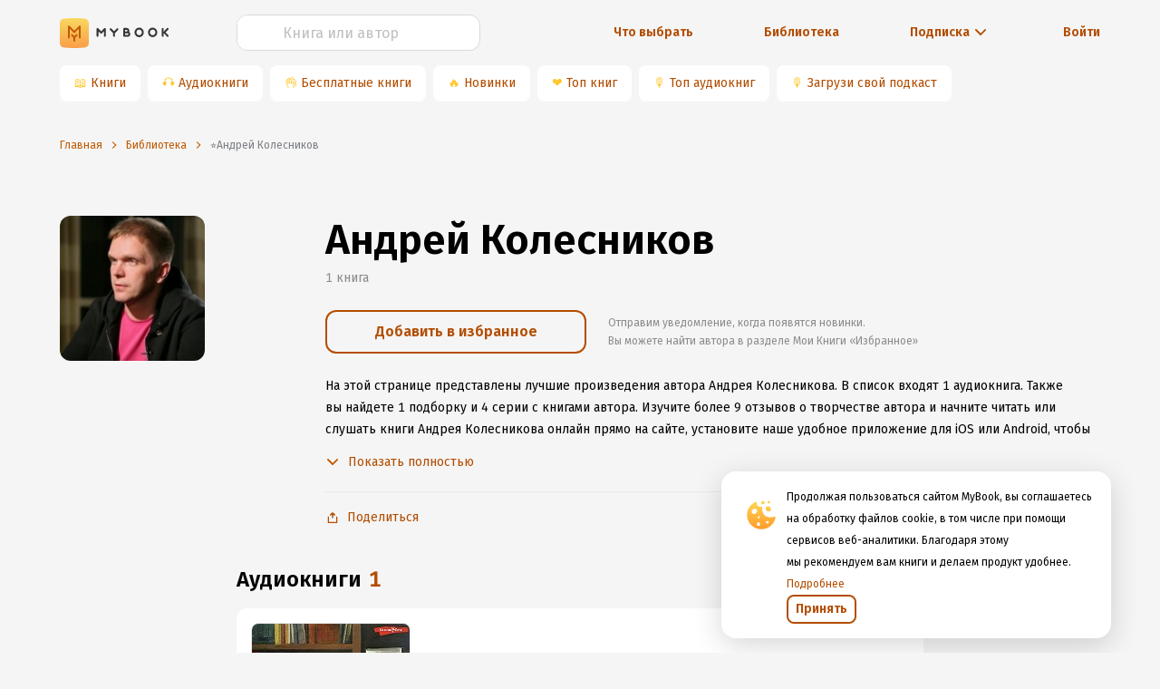

--- FILE ---
content_type: text/html; charset=utf-8
request_url: https://www.google.com/recaptcha/api2/anchor?ar=1&k=6Lc9jOkUAAAAAAS7Yqin2Ajp_JVBRmhKT0CNdA0q&co=aHR0cHM6Ly9teWJvb2sucnU6NDQz&hl=en&v=PoyoqOPhxBO7pBk68S4YbpHZ&size=invisible&anchor-ms=20000&execute-ms=30000&cb=xjefwk3s434d
body_size: 50037
content:
<!DOCTYPE HTML><html dir="ltr" lang="en"><head><meta http-equiv="Content-Type" content="text/html; charset=UTF-8">
<meta http-equiv="X-UA-Compatible" content="IE=edge">
<title>reCAPTCHA</title>
<style type="text/css">
/* cyrillic-ext */
@font-face {
  font-family: 'Roboto';
  font-style: normal;
  font-weight: 400;
  font-stretch: 100%;
  src: url(//fonts.gstatic.com/s/roboto/v48/KFO7CnqEu92Fr1ME7kSn66aGLdTylUAMa3GUBHMdazTgWw.woff2) format('woff2');
  unicode-range: U+0460-052F, U+1C80-1C8A, U+20B4, U+2DE0-2DFF, U+A640-A69F, U+FE2E-FE2F;
}
/* cyrillic */
@font-face {
  font-family: 'Roboto';
  font-style: normal;
  font-weight: 400;
  font-stretch: 100%;
  src: url(//fonts.gstatic.com/s/roboto/v48/KFO7CnqEu92Fr1ME7kSn66aGLdTylUAMa3iUBHMdazTgWw.woff2) format('woff2');
  unicode-range: U+0301, U+0400-045F, U+0490-0491, U+04B0-04B1, U+2116;
}
/* greek-ext */
@font-face {
  font-family: 'Roboto';
  font-style: normal;
  font-weight: 400;
  font-stretch: 100%;
  src: url(//fonts.gstatic.com/s/roboto/v48/KFO7CnqEu92Fr1ME7kSn66aGLdTylUAMa3CUBHMdazTgWw.woff2) format('woff2');
  unicode-range: U+1F00-1FFF;
}
/* greek */
@font-face {
  font-family: 'Roboto';
  font-style: normal;
  font-weight: 400;
  font-stretch: 100%;
  src: url(//fonts.gstatic.com/s/roboto/v48/KFO7CnqEu92Fr1ME7kSn66aGLdTylUAMa3-UBHMdazTgWw.woff2) format('woff2');
  unicode-range: U+0370-0377, U+037A-037F, U+0384-038A, U+038C, U+038E-03A1, U+03A3-03FF;
}
/* math */
@font-face {
  font-family: 'Roboto';
  font-style: normal;
  font-weight: 400;
  font-stretch: 100%;
  src: url(//fonts.gstatic.com/s/roboto/v48/KFO7CnqEu92Fr1ME7kSn66aGLdTylUAMawCUBHMdazTgWw.woff2) format('woff2');
  unicode-range: U+0302-0303, U+0305, U+0307-0308, U+0310, U+0312, U+0315, U+031A, U+0326-0327, U+032C, U+032F-0330, U+0332-0333, U+0338, U+033A, U+0346, U+034D, U+0391-03A1, U+03A3-03A9, U+03B1-03C9, U+03D1, U+03D5-03D6, U+03F0-03F1, U+03F4-03F5, U+2016-2017, U+2034-2038, U+203C, U+2040, U+2043, U+2047, U+2050, U+2057, U+205F, U+2070-2071, U+2074-208E, U+2090-209C, U+20D0-20DC, U+20E1, U+20E5-20EF, U+2100-2112, U+2114-2115, U+2117-2121, U+2123-214F, U+2190, U+2192, U+2194-21AE, U+21B0-21E5, U+21F1-21F2, U+21F4-2211, U+2213-2214, U+2216-22FF, U+2308-230B, U+2310, U+2319, U+231C-2321, U+2336-237A, U+237C, U+2395, U+239B-23B7, U+23D0, U+23DC-23E1, U+2474-2475, U+25AF, U+25B3, U+25B7, U+25BD, U+25C1, U+25CA, U+25CC, U+25FB, U+266D-266F, U+27C0-27FF, U+2900-2AFF, U+2B0E-2B11, U+2B30-2B4C, U+2BFE, U+3030, U+FF5B, U+FF5D, U+1D400-1D7FF, U+1EE00-1EEFF;
}
/* symbols */
@font-face {
  font-family: 'Roboto';
  font-style: normal;
  font-weight: 400;
  font-stretch: 100%;
  src: url(//fonts.gstatic.com/s/roboto/v48/KFO7CnqEu92Fr1ME7kSn66aGLdTylUAMaxKUBHMdazTgWw.woff2) format('woff2');
  unicode-range: U+0001-000C, U+000E-001F, U+007F-009F, U+20DD-20E0, U+20E2-20E4, U+2150-218F, U+2190, U+2192, U+2194-2199, U+21AF, U+21E6-21F0, U+21F3, U+2218-2219, U+2299, U+22C4-22C6, U+2300-243F, U+2440-244A, U+2460-24FF, U+25A0-27BF, U+2800-28FF, U+2921-2922, U+2981, U+29BF, U+29EB, U+2B00-2BFF, U+4DC0-4DFF, U+FFF9-FFFB, U+10140-1018E, U+10190-1019C, U+101A0, U+101D0-101FD, U+102E0-102FB, U+10E60-10E7E, U+1D2C0-1D2D3, U+1D2E0-1D37F, U+1F000-1F0FF, U+1F100-1F1AD, U+1F1E6-1F1FF, U+1F30D-1F30F, U+1F315, U+1F31C, U+1F31E, U+1F320-1F32C, U+1F336, U+1F378, U+1F37D, U+1F382, U+1F393-1F39F, U+1F3A7-1F3A8, U+1F3AC-1F3AF, U+1F3C2, U+1F3C4-1F3C6, U+1F3CA-1F3CE, U+1F3D4-1F3E0, U+1F3ED, U+1F3F1-1F3F3, U+1F3F5-1F3F7, U+1F408, U+1F415, U+1F41F, U+1F426, U+1F43F, U+1F441-1F442, U+1F444, U+1F446-1F449, U+1F44C-1F44E, U+1F453, U+1F46A, U+1F47D, U+1F4A3, U+1F4B0, U+1F4B3, U+1F4B9, U+1F4BB, U+1F4BF, U+1F4C8-1F4CB, U+1F4D6, U+1F4DA, U+1F4DF, U+1F4E3-1F4E6, U+1F4EA-1F4ED, U+1F4F7, U+1F4F9-1F4FB, U+1F4FD-1F4FE, U+1F503, U+1F507-1F50B, U+1F50D, U+1F512-1F513, U+1F53E-1F54A, U+1F54F-1F5FA, U+1F610, U+1F650-1F67F, U+1F687, U+1F68D, U+1F691, U+1F694, U+1F698, U+1F6AD, U+1F6B2, U+1F6B9-1F6BA, U+1F6BC, U+1F6C6-1F6CF, U+1F6D3-1F6D7, U+1F6E0-1F6EA, U+1F6F0-1F6F3, U+1F6F7-1F6FC, U+1F700-1F7FF, U+1F800-1F80B, U+1F810-1F847, U+1F850-1F859, U+1F860-1F887, U+1F890-1F8AD, U+1F8B0-1F8BB, U+1F8C0-1F8C1, U+1F900-1F90B, U+1F93B, U+1F946, U+1F984, U+1F996, U+1F9E9, U+1FA00-1FA6F, U+1FA70-1FA7C, U+1FA80-1FA89, U+1FA8F-1FAC6, U+1FACE-1FADC, U+1FADF-1FAE9, U+1FAF0-1FAF8, U+1FB00-1FBFF;
}
/* vietnamese */
@font-face {
  font-family: 'Roboto';
  font-style: normal;
  font-weight: 400;
  font-stretch: 100%;
  src: url(//fonts.gstatic.com/s/roboto/v48/KFO7CnqEu92Fr1ME7kSn66aGLdTylUAMa3OUBHMdazTgWw.woff2) format('woff2');
  unicode-range: U+0102-0103, U+0110-0111, U+0128-0129, U+0168-0169, U+01A0-01A1, U+01AF-01B0, U+0300-0301, U+0303-0304, U+0308-0309, U+0323, U+0329, U+1EA0-1EF9, U+20AB;
}
/* latin-ext */
@font-face {
  font-family: 'Roboto';
  font-style: normal;
  font-weight: 400;
  font-stretch: 100%;
  src: url(//fonts.gstatic.com/s/roboto/v48/KFO7CnqEu92Fr1ME7kSn66aGLdTylUAMa3KUBHMdazTgWw.woff2) format('woff2');
  unicode-range: U+0100-02BA, U+02BD-02C5, U+02C7-02CC, U+02CE-02D7, U+02DD-02FF, U+0304, U+0308, U+0329, U+1D00-1DBF, U+1E00-1E9F, U+1EF2-1EFF, U+2020, U+20A0-20AB, U+20AD-20C0, U+2113, U+2C60-2C7F, U+A720-A7FF;
}
/* latin */
@font-face {
  font-family: 'Roboto';
  font-style: normal;
  font-weight: 400;
  font-stretch: 100%;
  src: url(//fonts.gstatic.com/s/roboto/v48/KFO7CnqEu92Fr1ME7kSn66aGLdTylUAMa3yUBHMdazQ.woff2) format('woff2');
  unicode-range: U+0000-00FF, U+0131, U+0152-0153, U+02BB-02BC, U+02C6, U+02DA, U+02DC, U+0304, U+0308, U+0329, U+2000-206F, U+20AC, U+2122, U+2191, U+2193, U+2212, U+2215, U+FEFF, U+FFFD;
}
/* cyrillic-ext */
@font-face {
  font-family: 'Roboto';
  font-style: normal;
  font-weight: 500;
  font-stretch: 100%;
  src: url(//fonts.gstatic.com/s/roboto/v48/KFO7CnqEu92Fr1ME7kSn66aGLdTylUAMa3GUBHMdazTgWw.woff2) format('woff2');
  unicode-range: U+0460-052F, U+1C80-1C8A, U+20B4, U+2DE0-2DFF, U+A640-A69F, U+FE2E-FE2F;
}
/* cyrillic */
@font-face {
  font-family: 'Roboto';
  font-style: normal;
  font-weight: 500;
  font-stretch: 100%;
  src: url(//fonts.gstatic.com/s/roboto/v48/KFO7CnqEu92Fr1ME7kSn66aGLdTylUAMa3iUBHMdazTgWw.woff2) format('woff2');
  unicode-range: U+0301, U+0400-045F, U+0490-0491, U+04B0-04B1, U+2116;
}
/* greek-ext */
@font-face {
  font-family: 'Roboto';
  font-style: normal;
  font-weight: 500;
  font-stretch: 100%;
  src: url(//fonts.gstatic.com/s/roboto/v48/KFO7CnqEu92Fr1ME7kSn66aGLdTylUAMa3CUBHMdazTgWw.woff2) format('woff2');
  unicode-range: U+1F00-1FFF;
}
/* greek */
@font-face {
  font-family: 'Roboto';
  font-style: normal;
  font-weight: 500;
  font-stretch: 100%;
  src: url(//fonts.gstatic.com/s/roboto/v48/KFO7CnqEu92Fr1ME7kSn66aGLdTylUAMa3-UBHMdazTgWw.woff2) format('woff2');
  unicode-range: U+0370-0377, U+037A-037F, U+0384-038A, U+038C, U+038E-03A1, U+03A3-03FF;
}
/* math */
@font-face {
  font-family: 'Roboto';
  font-style: normal;
  font-weight: 500;
  font-stretch: 100%;
  src: url(//fonts.gstatic.com/s/roboto/v48/KFO7CnqEu92Fr1ME7kSn66aGLdTylUAMawCUBHMdazTgWw.woff2) format('woff2');
  unicode-range: U+0302-0303, U+0305, U+0307-0308, U+0310, U+0312, U+0315, U+031A, U+0326-0327, U+032C, U+032F-0330, U+0332-0333, U+0338, U+033A, U+0346, U+034D, U+0391-03A1, U+03A3-03A9, U+03B1-03C9, U+03D1, U+03D5-03D6, U+03F0-03F1, U+03F4-03F5, U+2016-2017, U+2034-2038, U+203C, U+2040, U+2043, U+2047, U+2050, U+2057, U+205F, U+2070-2071, U+2074-208E, U+2090-209C, U+20D0-20DC, U+20E1, U+20E5-20EF, U+2100-2112, U+2114-2115, U+2117-2121, U+2123-214F, U+2190, U+2192, U+2194-21AE, U+21B0-21E5, U+21F1-21F2, U+21F4-2211, U+2213-2214, U+2216-22FF, U+2308-230B, U+2310, U+2319, U+231C-2321, U+2336-237A, U+237C, U+2395, U+239B-23B7, U+23D0, U+23DC-23E1, U+2474-2475, U+25AF, U+25B3, U+25B7, U+25BD, U+25C1, U+25CA, U+25CC, U+25FB, U+266D-266F, U+27C0-27FF, U+2900-2AFF, U+2B0E-2B11, U+2B30-2B4C, U+2BFE, U+3030, U+FF5B, U+FF5D, U+1D400-1D7FF, U+1EE00-1EEFF;
}
/* symbols */
@font-face {
  font-family: 'Roboto';
  font-style: normal;
  font-weight: 500;
  font-stretch: 100%;
  src: url(//fonts.gstatic.com/s/roboto/v48/KFO7CnqEu92Fr1ME7kSn66aGLdTylUAMaxKUBHMdazTgWw.woff2) format('woff2');
  unicode-range: U+0001-000C, U+000E-001F, U+007F-009F, U+20DD-20E0, U+20E2-20E4, U+2150-218F, U+2190, U+2192, U+2194-2199, U+21AF, U+21E6-21F0, U+21F3, U+2218-2219, U+2299, U+22C4-22C6, U+2300-243F, U+2440-244A, U+2460-24FF, U+25A0-27BF, U+2800-28FF, U+2921-2922, U+2981, U+29BF, U+29EB, U+2B00-2BFF, U+4DC0-4DFF, U+FFF9-FFFB, U+10140-1018E, U+10190-1019C, U+101A0, U+101D0-101FD, U+102E0-102FB, U+10E60-10E7E, U+1D2C0-1D2D3, U+1D2E0-1D37F, U+1F000-1F0FF, U+1F100-1F1AD, U+1F1E6-1F1FF, U+1F30D-1F30F, U+1F315, U+1F31C, U+1F31E, U+1F320-1F32C, U+1F336, U+1F378, U+1F37D, U+1F382, U+1F393-1F39F, U+1F3A7-1F3A8, U+1F3AC-1F3AF, U+1F3C2, U+1F3C4-1F3C6, U+1F3CA-1F3CE, U+1F3D4-1F3E0, U+1F3ED, U+1F3F1-1F3F3, U+1F3F5-1F3F7, U+1F408, U+1F415, U+1F41F, U+1F426, U+1F43F, U+1F441-1F442, U+1F444, U+1F446-1F449, U+1F44C-1F44E, U+1F453, U+1F46A, U+1F47D, U+1F4A3, U+1F4B0, U+1F4B3, U+1F4B9, U+1F4BB, U+1F4BF, U+1F4C8-1F4CB, U+1F4D6, U+1F4DA, U+1F4DF, U+1F4E3-1F4E6, U+1F4EA-1F4ED, U+1F4F7, U+1F4F9-1F4FB, U+1F4FD-1F4FE, U+1F503, U+1F507-1F50B, U+1F50D, U+1F512-1F513, U+1F53E-1F54A, U+1F54F-1F5FA, U+1F610, U+1F650-1F67F, U+1F687, U+1F68D, U+1F691, U+1F694, U+1F698, U+1F6AD, U+1F6B2, U+1F6B9-1F6BA, U+1F6BC, U+1F6C6-1F6CF, U+1F6D3-1F6D7, U+1F6E0-1F6EA, U+1F6F0-1F6F3, U+1F6F7-1F6FC, U+1F700-1F7FF, U+1F800-1F80B, U+1F810-1F847, U+1F850-1F859, U+1F860-1F887, U+1F890-1F8AD, U+1F8B0-1F8BB, U+1F8C0-1F8C1, U+1F900-1F90B, U+1F93B, U+1F946, U+1F984, U+1F996, U+1F9E9, U+1FA00-1FA6F, U+1FA70-1FA7C, U+1FA80-1FA89, U+1FA8F-1FAC6, U+1FACE-1FADC, U+1FADF-1FAE9, U+1FAF0-1FAF8, U+1FB00-1FBFF;
}
/* vietnamese */
@font-face {
  font-family: 'Roboto';
  font-style: normal;
  font-weight: 500;
  font-stretch: 100%;
  src: url(//fonts.gstatic.com/s/roboto/v48/KFO7CnqEu92Fr1ME7kSn66aGLdTylUAMa3OUBHMdazTgWw.woff2) format('woff2');
  unicode-range: U+0102-0103, U+0110-0111, U+0128-0129, U+0168-0169, U+01A0-01A1, U+01AF-01B0, U+0300-0301, U+0303-0304, U+0308-0309, U+0323, U+0329, U+1EA0-1EF9, U+20AB;
}
/* latin-ext */
@font-face {
  font-family: 'Roboto';
  font-style: normal;
  font-weight: 500;
  font-stretch: 100%;
  src: url(//fonts.gstatic.com/s/roboto/v48/KFO7CnqEu92Fr1ME7kSn66aGLdTylUAMa3KUBHMdazTgWw.woff2) format('woff2');
  unicode-range: U+0100-02BA, U+02BD-02C5, U+02C7-02CC, U+02CE-02D7, U+02DD-02FF, U+0304, U+0308, U+0329, U+1D00-1DBF, U+1E00-1E9F, U+1EF2-1EFF, U+2020, U+20A0-20AB, U+20AD-20C0, U+2113, U+2C60-2C7F, U+A720-A7FF;
}
/* latin */
@font-face {
  font-family: 'Roboto';
  font-style: normal;
  font-weight: 500;
  font-stretch: 100%;
  src: url(//fonts.gstatic.com/s/roboto/v48/KFO7CnqEu92Fr1ME7kSn66aGLdTylUAMa3yUBHMdazQ.woff2) format('woff2');
  unicode-range: U+0000-00FF, U+0131, U+0152-0153, U+02BB-02BC, U+02C6, U+02DA, U+02DC, U+0304, U+0308, U+0329, U+2000-206F, U+20AC, U+2122, U+2191, U+2193, U+2212, U+2215, U+FEFF, U+FFFD;
}
/* cyrillic-ext */
@font-face {
  font-family: 'Roboto';
  font-style: normal;
  font-weight: 900;
  font-stretch: 100%;
  src: url(//fonts.gstatic.com/s/roboto/v48/KFO7CnqEu92Fr1ME7kSn66aGLdTylUAMa3GUBHMdazTgWw.woff2) format('woff2');
  unicode-range: U+0460-052F, U+1C80-1C8A, U+20B4, U+2DE0-2DFF, U+A640-A69F, U+FE2E-FE2F;
}
/* cyrillic */
@font-face {
  font-family: 'Roboto';
  font-style: normal;
  font-weight: 900;
  font-stretch: 100%;
  src: url(//fonts.gstatic.com/s/roboto/v48/KFO7CnqEu92Fr1ME7kSn66aGLdTylUAMa3iUBHMdazTgWw.woff2) format('woff2');
  unicode-range: U+0301, U+0400-045F, U+0490-0491, U+04B0-04B1, U+2116;
}
/* greek-ext */
@font-face {
  font-family: 'Roboto';
  font-style: normal;
  font-weight: 900;
  font-stretch: 100%;
  src: url(//fonts.gstatic.com/s/roboto/v48/KFO7CnqEu92Fr1ME7kSn66aGLdTylUAMa3CUBHMdazTgWw.woff2) format('woff2');
  unicode-range: U+1F00-1FFF;
}
/* greek */
@font-face {
  font-family: 'Roboto';
  font-style: normal;
  font-weight: 900;
  font-stretch: 100%;
  src: url(//fonts.gstatic.com/s/roboto/v48/KFO7CnqEu92Fr1ME7kSn66aGLdTylUAMa3-UBHMdazTgWw.woff2) format('woff2');
  unicode-range: U+0370-0377, U+037A-037F, U+0384-038A, U+038C, U+038E-03A1, U+03A3-03FF;
}
/* math */
@font-face {
  font-family: 'Roboto';
  font-style: normal;
  font-weight: 900;
  font-stretch: 100%;
  src: url(//fonts.gstatic.com/s/roboto/v48/KFO7CnqEu92Fr1ME7kSn66aGLdTylUAMawCUBHMdazTgWw.woff2) format('woff2');
  unicode-range: U+0302-0303, U+0305, U+0307-0308, U+0310, U+0312, U+0315, U+031A, U+0326-0327, U+032C, U+032F-0330, U+0332-0333, U+0338, U+033A, U+0346, U+034D, U+0391-03A1, U+03A3-03A9, U+03B1-03C9, U+03D1, U+03D5-03D6, U+03F0-03F1, U+03F4-03F5, U+2016-2017, U+2034-2038, U+203C, U+2040, U+2043, U+2047, U+2050, U+2057, U+205F, U+2070-2071, U+2074-208E, U+2090-209C, U+20D0-20DC, U+20E1, U+20E5-20EF, U+2100-2112, U+2114-2115, U+2117-2121, U+2123-214F, U+2190, U+2192, U+2194-21AE, U+21B0-21E5, U+21F1-21F2, U+21F4-2211, U+2213-2214, U+2216-22FF, U+2308-230B, U+2310, U+2319, U+231C-2321, U+2336-237A, U+237C, U+2395, U+239B-23B7, U+23D0, U+23DC-23E1, U+2474-2475, U+25AF, U+25B3, U+25B7, U+25BD, U+25C1, U+25CA, U+25CC, U+25FB, U+266D-266F, U+27C0-27FF, U+2900-2AFF, U+2B0E-2B11, U+2B30-2B4C, U+2BFE, U+3030, U+FF5B, U+FF5D, U+1D400-1D7FF, U+1EE00-1EEFF;
}
/* symbols */
@font-face {
  font-family: 'Roboto';
  font-style: normal;
  font-weight: 900;
  font-stretch: 100%;
  src: url(//fonts.gstatic.com/s/roboto/v48/KFO7CnqEu92Fr1ME7kSn66aGLdTylUAMaxKUBHMdazTgWw.woff2) format('woff2');
  unicode-range: U+0001-000C, U+000E-001F, U+007F-009F, U+20DD-20E0, U+20E2-20E4, U+2150-218F, U+2190, U+2192, U+2194-2199, U+21AF, U+21E6-21F0, U+21F3, U+2218-2219, U+2299, U+22C4-22C6, U+2300-243F, U+2440-244A, U+2460-24FF, U+25A0-27BF, U+2800-28FF, U+2921-2922, U+2981, U+29BF, U+29EB, U+2B00-2BFF, U+4DC0-4DFF, U+FFF9-FFFB, U+10140-1018E, U+10190-1019C, U+101A0, U+101D0-101FD, U+102E0-102FB, U+10E60-10E7E, U+1D2C0-1D2D3, U+1D2E0-1D37F, U+1F000-1F0FF, U+1F100-1F1AD, U+1F1E6-1F1FF, U+1F30D-1F30F, U+1F315, U+1F31C, U+1F31E, U+1F320-1F32C, U+1F336, U+1F378, U+1F37D, U+1F382, U+1F393-1F39F, U+1F3A7-1F3A8, U+1F3AC-1F3AF, U+1F3C2, U+1F3C4-1F3C6, U+1F3CA-1F3CE, U+1F3D4-1F3E0, U+1F3ED, U+1F3F1-1F3F3, U+1F3F5-1F3F7, U+1F408, U+1F415, U+1F41F, U+1F426, U+1F43F, U+1F441-1F442, U+1F444, U+1F446-1F449, U+1F44C-1F44E, U+1F453, U+1F46A, U+1F47D, U+1F4A3, U+1F4B0, U+1F4B3, U+1F4B9, U+1F4BB, U+1F4BF, U+1F4C8-1F4CB, U+1F4D6, U+1F4DA, U+1F4DF, U+1F4E3-1F4E6, U+1F4EA-1F4ED, U+1F4F7, U+1F4F9-1F4FB, U+1F4FD-1F4FE, U+1F503, U+1F507-1F50B, U+1F50D, U+1F512-1F513, U+1F53E-1F54A, U+1F54F-1F5FA, U+1F610, U+1F650-1F67F, U+1F687, U+1F68D, U+1F691, U+1F694, U+1F698, U+1F6AD, U+1F6B2, U+1F6B9-1F6BA, U+1F6BC, U+1F6C6-1F6CF, U+1F6D3-1F6D7, U+1F6E0-1F6EA, U+1F6F0-1F6F3, U+1F6F7-1F6FC, U+1F700-1F7FF, U+1F800-1F80B, U+1F810-1F847, U+1F850-1F859, U+1F860-1F887, U+1F890-1F8AD, U+1F8B0-1F8BB, U+1F8C0-1F8C1, U+1F900-1F90B, U+1F93B, U+1F946, U+1F984, U+1F996, U+1F9E9, U+1FA00-1FA6F, U+1FA70-1FA7C, U+1FA80-1FA89, U+1FA8F-1FAC6, U+1FACE-1FADC, U+1FADF-1FAE9, U+1FAF0-1FAF8, U+1FB00-1FBFF;
}
/* vietnamese */
@font-face {
  font-family: 'Roboto';
  font-style: normal;
  font-weight: 900;
  font-stretch: 100%;
  src: url(//fonts.gstatic.com/s/roboto/v48/KFO7CnqEu92Fr1ME7kSn66aGLdTylUAMa3OUBHMdazTgWw.woff2) format('woff2');
  unicode-range: U+0102-0103, U+0110-0111, U+0128-0129, U+0168-0169, U+01A0-01A1, U+01AF-01B0, U+0300-0301, U+0303-0304, U+0308-0309, U+0323, U+0329, U+1EA0-1EF9, U+20AB;
}
/* latin-ext */
@font-face {
  font-family: 'Roboto';
  font-style: normal;
  font-weight: 900;
  font-stretch: 100%;
  src: url(//fonts.gstatic.com/s/roboto/v48/KFO7CnqEu92Fr1ME7kSn66aGLdTylUAMa3KUBHMdazTgWw.woff2) format('woff2');
  unicode-range: U+0100-02BA, U+02BD-02C5, U+02C7-02CC, U+02CE-02D7, U+02DD-02FF, U+0304, U+0308, U+0329, U+1D00-1DBF, U+1E00-1E9F, U+1EF2-1EFF, U+2020, U+20A0-20AB, U+20AD-20C0, U+2113, U+2C60-2C7F, U+A720-A7FF;
}
/* latin */
@font-face {
  font-family: 'Roboto';
  font-style: normal;
  font-weight: 900;
  font-stretch: 100%;
  src: url(//fonts.gstatic.com/s/roboto/v48/KFO7CnqEu92Fr1ME7kSn66aGLdTylUAMa3yUBHMdazQ.woff2) format('woff2');
  unicode-range: U+0000-00FF, U+0131, U+0152-0153, U+02BB-02BC, U+02C6, U+02DA, U+02DC, U+0304, U+0308, U+0329, U+2000-206F, U+20AC, U+2122, U+2191, U+2193, U+2212, U+2215, U+FEFF, U+FFFD;
}

</style>
<link rel="stylesheet" type="text/css" href="https://www.gstatic.com/recaptcha/releases/PoyoqOPhxBO7pBk68S4YbpHZ/styles__ltr.css">
<script nonce="A0AaQUTH2_YGiR8VFNdEyA" type="text/javascript">window['__recaptcha_api'] = 'https://www.google.com/recaptcha/api2/';</script>
<script type="text/javascript" src="https://www.gstatic.com/recaptcha/releases/PoyoqOPhxBO7pBk68S4YbpHZ/recaptcha__en.js" nonce="A0AaQUTH2_YGiR8VFNdEyA">
      
    </script></head>
<body><div id="rc-anchor-alert" class="rc-anchor-alert"></div>
<input type="hidden" id="recaptcha-token" value="[base64]">
<script type="text/javascript" nonce="A0AaQUTH2_YGiR8VFNdEyA">
      recaptcha.anchor.Main.init("[\x22ainput\x22,[\x22bgdata\x22,\x22\x22,\[base64]/[base64]/[base64]/ZyhXLGgpOnEoW04sMjEsbF0sVywwKSxoKSxmYWxzZSxmYWxzZSl9Y2F0Y2goayl7RygzNTgsVyk/[base64]/[base64]/[base64]/[base64]/[base64]/[base64]/[base64]/bmV3IEJbT10oRFswXSk6dz09Mj9uZXcgQltPXShEWzBdLERbMV0pOnc9PTM/bmV3IEJbT10oRFswXSxEWzFdLERbMl0pOnc9PTQ/[base64]/[base64]/[base64]/[base64]/[base64]\\u003d\x22,\[base64]\\u003d\x22,\x22w4zCisOgbMOlHQPDry9gwo/CssOZRWRWw6HCiHYHw7PCgkbDp8KcwpAJKcKpwopYT8OLBgnDoxdOwoVAw54/wrHCghbDqMKtKHXDlSrDiTrDsjfCjHtwwqI1bGzCv2zChUQRJsKAw4PDqMKPADnDukR0w7rDicOpwpN2LXzDiMKqWsKABMOWwrNrFBDCqcKjYh7DusKlNH9fQsOMw7HCmhvCs8Kdw43ClADCtAQOw63DosKKQsKpw7zCusKuw7/Cu1vDgwY/IcOSLGfCkG7DrX0ZCMK6Li8Nw7haCjtsNcOFwoXCmMKAYcK6w6/Dl0QUwpoywrzChjfDicOawophwonDuxzDsDLDiElCesO+L0/CqhDDnxHCm8Oqw6gVw6LCgcOGCQnDsDV/[base64]/CmcK+JcKgwrEYZClUBQ4vS8K0w6ldAsOFPcK7RSJKw4nDr8KbwqYkCnrCvjPCi8K1OA9FXsK+LCHCn3XCj01oQR0nw67Cp8KUwofCg3PDnsO7wpImE8KFw73CmnnCmsKPYcKIw6sGFsKnwrHDo17DhQzCisK8wo/CqwXDosK8acO4w6fCgW8oFsKHwrF/YsOPTi9kYMK2w6olwoNuw73Dm0g+wobDklZvd3cbPMKxDgoOCFTDm1xMXxxoJCc0XiXDlT7DoRHCjBXCnsKgOz3DiD3Do1VRw5HDkTQ2woc/w4rDqmnDo25fSkPCln4QwoTDiV7DpcOWS2DDvWRMwqZiOU/CpMKuw75qw5vCvAYfBBsZwqUJT8OdF23CqsOmw5kNaMKQIMKDw4sOwrh8wrlOw4/[base64]/DlwLDsMOCwojDosONw6LDribDsx8Aw4rCtQbDh2Ajw7TCnMKhecKJw5LDrMOSw58ewrtyw4/Cm2UKw5dSw61RZcKBwoLDgcO8OMK4wpDCkxnChcKzwovCiMK+XmrCo8O8w4cEw5Z1w5s5w5Y+w77DsVnCucKUw5zDj8Kew7rDgcONw41pwrnDhC/Dlm4Wwq7DgTHCjMO1Ph9PazPDoFPCq3ISCU9pw5zClsKuwpnDqsKJCsOrHDQUw6Jnw5Jpw7TDrcKIw5d5CcOzVH8lO8OEw4Yvw74ecBt4w5chSMObw7g/wqDCtsKVw4YrwojDj8ONesOCD8KMW8Kow5nDicOIwrA2eQwNS0wHHMK4w6/CosKFwqLCncOYw6powrYRHUIvUx/[base64]/CpEnCkTDCj8OkwoTCmMK9NAvDuxrCnxQjwoYuw75vDAEewqjDgMKtBFtncsOXw7UhAEsQwqxjARvCnnBsd8OwwqMUwr1+CcOAdcOpVxU0wofCqzBhPT8lcMOXw48mW8KJw77Cg1kJwo/CqMOxw4tMw7pFwr/CosKCwrfCqMKcLmLDs8K/wopHwpFFwptdwqQKb8K7QMOAw7U/[base64]/AiHCjsOcWk0Nw6rDi13DiFvDoV82woZhwqJAw7VDwpTDvh7CoA/[base64]/w6d7UsKVwpnDucOgFsOvbsKdwozCvlUMw5lpw5XDmMKqA8OpO0fCj8O3woBnw4vDtsOGw5nDgn4Sw5vDhMOew6cNwpDCtHtGwqxUK8OjwqrDqcKbESHDl8OFwqVdaMOdUcOWwp/DqErDigohwqfDqFRCw6pBLcKOwokKNcKbTMO9L2JCw6JYZcOjXMKNNcKjQMK1U8KlXyVUwqNCwr7Cg8OuwpbCr8OpLcO/YsKAY8KJwr3DqiM8P8O6FMK6OcKQwowGw4bDo1HClQ13wrlKQ1rDr3JKUnzCvcKkw5EjwrQmJ8OJUsKFw7TCgMKdDEDCscOOWMOadhIwN8OiUiRROcO4w4Qew7PDvDjDoUXDoT1lG08uQMKrwqjDgcKRTmTDoMKNEcOXM8O/[base64]/[base64]/W0nCvBLDskDDksOGw6rCrzFawr84FjkOBsKXDUDDoXkef0TDg8K+wo3DvcO4XwbDkMO/w6gPJcKHw5LCocOkw4HCh8KUdcOgwrllw7I7wpfCv8KEwp3DnsKzwoPDlMKEwpXCuElONR/CqcO0QcK0KVlrw5FkwoXCl8OKw43DgRbDgcOAw5jCgVhKJ09SLnjCsxDDosKDwpw4woIUDcKLwq7Dh8Oew4cCw6Rcw4Ucwr90wrhuJsOwH8O4AsORTsKHw4I0EsKUW8O3wqHCn3PCgsO/NVzCl8OBw5hhwopAXhNcS3TDsGtLwqDChsOCYFUSwrnChDHDmj4IbsKtXURpQGsQE8KAKlZoGMOiN8O7dE/DhcO7RVTDusKawopbV3HCncKbw6vDmWnCuT7DmFBAwqTCusKiMcKZQMK+YB7DmcOJRsOhwpvCsCzCoAl8wrTClsK4w6XDgDDDtyXCgcKDSMKMKBFAFcKMw5vDvMOAwpoxw6XDpsOyfsOkw5FuwpgDXC/DlMKyw4kBSiFPwoxaKz7ChjvCgx/[base64]/CtQEWw7x2MzIpasOEGcOQwrQkB8KrEQQzwqgtMcOow5gOUcOow5Fvw7ArAQPCt8Ouw6NjKsK5w7BRZsOWQgvChkrCpkjCrAfCmHDCoCt8QsO2csOmw64qJhIcAcK6wq/[base64]/CpWpaw4fDnmvDoAjCvR1rwp/DsMOKwqcrwrMtf8KROkbCscKbAsOBwpDDsgs4wrjDoMKDKRobRMODEUoxVMOvS2/Dk8KTw6jDvk8KLjIuw5fCmcKWw4JLw67DpXrCl3VRw77CvxgSwpMIUBlxbUDClcKQw5HCocKowqIwGSfCriRQwqdeD8KSa8KewpLCjRMUfCXCnXPDum5Jw7Q+w6XCsgdafHlxKsKNwpBkw6Jhwoo0w4PDszLCiT3Cm8OEwr3Dtk8RLMKow4zDlzkcMcO8wp/DgMOKw5fDtHrDoVVrWMO+V8KuOMKTw7zDlsKDFgxTwpbCjsKlWjcvO8KxBSrCr0QYwoJGZXM1bsKwQ2vDtW/CqcOzMMOjVyXCsHwLMMKXc8KNw5DDrH1ofsKTwofCqMKmwqfDnhBxw4dUIMO7w7sfJEfDswhSGGpew4wUwq4LdsKJBH1ARcKMX3LDq0c9ZcO4w7wcw5LCq8KSdMKtw7/CgsKBwrE/EC7Cv8KZwrXCnWHCu0U7wo4Nw6Jrw7rDln/Cm8OmHMKWw6chD8K9Z8KYw7R9RMOCw4V9w5zDqsKAw7/Ctx3CgVtvfsOhw7k5IgvCisK6C8KrVcKSCGxMCWnDrcOIUDwxQsOHSMOTw5xrOX/DgFc4Jh94wqlzw6MNWcKWWcOmw7HDri3CqFdzeFbDhj/DhMKWAsK1Rz4nw4l2XQnDgmtgw5oYw5/[base64]/DlcOpI8K4wrrCogjDlMKwfMOvwovCusO/w7zDmsKYw6h+w5Qtw4NfaTDCuirDv20Hc8KPScKcYcKqw4/Doihaw4pWZi7Crxssw7UZEirDvcKCwpzDicK8wpXDkS9Cw7/CmcOtIcOIw4xgw4kZD8KRw65iAsK3worDjUrCs8K3wozChyEXY8KawrhVYhTDuMK/JHrDqMOrI1p3SATDhQnCsU5Zw5s6ecKgQcOxwqTDi8KgMhbDssOhwpHDrsKEw7VIw6xVVMKdw4jCssKxw4bChXLCmMKAPTF6YHDDkMOFwoE/Cxggwr7Dp2NqGsKmwqlMHcO2BmfDom3DlnfDjW8FCTbDucOZwr9UYMO/EjTCusKzIHZ2wrrDvMKEwqXChkPCmERaw6J1c8K5EMKRbwMew5zCtUfDisKGdEzDrjBVwpXDjMO9woUEIMK/KAPCtcOpZUDDoTRsd8Oqe8KVwq7ChMOAe8KiLsKWPnYuw6HDi8K6wp3CqsOcJR3CvcOhwo1/esKlw7TDuMOxw7gNNxjDkMK5DxYPCQrDgcKfworCicKtW1csdcKXCMOIwoQhwogcf1/DqsOjwqAqw47ClXvDrFLDvcKQR8KGWRkZJsOQwp13wpzDkC/CkcOBJ8OGVTXDksKnWMKUw74iUBITD1hGfcOWc1LCvMORTcOdwrDDusKuMcOpw7lowqrCpsKbw4cQwocoIcObcDN3w4USWcOlw4pvwpscw6nDicOfwpHCtB/[base64]/RF/[base64]/CgFbCrF/CgErDv3InwowWG8Ksw7DDiMKywqJoYUrCu0pdNl3DuMOZfMKHWCpsw5JOf8OhaMKcw4vDjcKqOAHDosO8w5TDmw88wrfCscOxT8KffsO4QzbDrsOMMMOubQdbw5ULwrTCisKmFcOBOMOFwrDCoCDCg1oKw6LDvi7DtC1UwrXCgA1Kw5pvX28/w5gPw4N1JFvDhTvCk8KPw4vCvEHCmsKlDcOrLFBNKcKTI8OwwovDsWDCp8OyP8OsESXCmsK3wq3DsMKtKjHCkMO7dsK/wpZuwofCrsOLwrTCm8OmcW3CsgPCncKuw5ctwqPCt8KJFDURKFEWwqrCv25kKzLCoF50wpvDg8KVw5k3K8Obw6dywrQGw4cfQz3Dk8KZwrR/KsKQwpU8H8KXwqBew4nCkQhhZsK0wrvCtsKOw612wr7CvBPDjCVdOQhkAxfCucK6wpNaUEREw4TCj8OIwrHDv3nClMKhVU85w6vDuSUvR8KqwpnDhsKYfcK8OMKew5nDn2l3JVvDs0TDhcOdwrDDt3HCssODfSLCqMKdwo0/WXjDjnDDhz/Cp3fChyp3w7fCiGIGdhtfFcOtZilCe3nCjMORWSdWHcOyMMK8wo06w4R3CsKtenkawrnCk8KcIgnCr8KUK8KVw69zwrl2UCVYwpTCli7Do19AwqtAw6QXdcOzwoVgOTTCuMK3PFI8w7TDncKpw7XDssOCwoTDugTDnj/CgELDpmzCksKnWmrCjnIyA8Ovw5V3w7TCt0/DvsOeA1PDvG/DqcOOWsObfsKjwqLCjnIMw44UwrcULMKEwpV5wrDDki/DpMOoEkrClC0ze8O6FH3ChiwAA19lecKpwpnCjMOMw7FQLlHCtsK4bRwXw7tBHwfDh17Dl8OMZcOkWMOHesKQw4/DijLDj1nCmsK0w4VcwotKNsOtw7vDtRHDpVbCp1LDplfDqSHCuF3CgQ4uW3rCuSYfNwddNcKpazbDmMKLwoDDo8KbwpYQw5s1w4PDrk/Chz92a8KHMzAMbw3CpsO7BQPDjsO8wp/[base64]/[base64]/DgB/d1hBHsOLd8OaHMK5ZcKOXRcBwqMWwrTCsMKtJcOPRMO/woN8FsO2wrsAw7bDicOPwpB+wrogworDp0ZieTLClMKIW8KzwqjDpcKSM8K4JcOyL0jCssOvw7XCizVfwo7DtsKDGMOHw5lvXMO3w5LCo3xaPkYYwq86bj7Dm01pw7/CjcKlwpUSwobDlMKSwrLCtcKfTHXCi2fCuiDDj8K/w54GdMOHesKHwoE6Nh7ChzTCgmBqw6MGRjTDhsKXw6jDiE1yHjIewrN7w7klwqJOPGjDpBnDsUlwwpF6w6IBw4dUw77DkV/Dt8KEwobDu8KPVjAnw7fDn1/DqcKjw6DDrQLCrRZ1aWBmw4nDnynDvwp6JMOQR8ORw6xpL8Opw5PDrcKqesOmc00lGV0ZQsKDMsK1wq95aGHCr8OZw741CX9Zw7MoAVPCvmHDhywzwpTDocODN2/Ci300TcOBYMOXwobDsCMBw61xw4LCgzduL8Ouwq/CjMKIwrPCu8Onw6xPHsK7w5g+w7TDk0JgB004AcKPwpfDsMOQwqTCnMOIF0AAZk5WCMKEwoxIw6ZJw7vDsMO+w7DCkGVRw7RQwp7DjcOkw4vCv8KePwplwokVSiw+wrLDrCFcwp1awq/[base64]/CnSrChsO8wp0Tw7nCmwPDvnFCw6/DrmHCkzjDncOGCsKRwonDhXgWO0/DuWcZXsOSY8OOcHwpAjnDo00AMQbCjD8Cw4NzwpXCi8OrasOzwrvCjsOTwozCjGdwK8KLf2nCrl0mw5jCi8Kjd30ZOMK2wrg9w50xBHLDi8OodMO+UBvCjx/[base64]/Cm8KsJsKTK8OTw4wCTMKxWcKMw7spEcO3w67DssO5XVQewqt1F8OlwqR/w79CwqvDqUfCl1/Ct8KxwoDDmcKRwpTCo3/CpMKpw6zDrMOxS8OCBDcODBFya0bCl0E3w4vDvE/[base64]/DrWjClMKGGsOKwpBGw6bCuVTCuMKJCcK+RE9fNcKdwpTDg1VAWsKbbsOKwrtKRMO3JzU4M8O0BcKBw47DnhtZMlpTw47DicKid0/CisKIw6HDmjXCoWbDpVTCuDZrwp/DqMOIw53Dt3QfBlUMw41ud8OQwqFTwp3CpAPDkhTCvlhXDDTDpMKCw4rDpcOfUy/DmWXCnnjDv3DCpcKxW8O8VMOzwopsAMKBw414cMKwwq1vMcOqw5R3UnViV3fCt8O+TUbCiiXDmlXDmwDDnU1sLMOWYwoQwp/CucKRw4pswpF/CsOacSLDoyzCtsKaw7BKa1HCj8OLwrITMcOGwonDpsOjTsKVworChFUWwpTDlGd2IcOywrTCvMOXOMKwN8OSw4YjQsK6w55ja8OhwrrDqx7Cn8KbLXnCvcKyAsO5McOXwo/Dv8OKbwfCu8OuwoTCrsOfQcK+wrfDicOBw5ZRwrw8DTM8w4ZEbn0bRgfDpkXDgMOQO8KsfMKcw7MuB8O7OsKdw4EUwo3CqsKgw7nDgyfDhcOEC8KFTDFwZz/DpcOoKMKXw7rDh8K1w5Vtw5bDs00fJFXDhiMQVAdTOE1Cw4A1Q8Kmw4tWMF/ClwPDkMOSw49uwr1qCMKKNlTCsxMHWMKLVAxww6/Cr8O/ScKVaHhCwqtxCXDCgcOSYxrChAlNwrzDuMKKw6okw4bCnMKXS8OKT1/DqUjCnMOhw53CiE4NwqnDrcOJwonDrDYLwqtIw5odf8K6e8KIwr/[base64]/Cpkpkw6EdwochMlLDoALDjMKbwp16B8OKwqzCtsOJICglw617cwEWw5cXHMKuw4Z8wpxCwrMvWMKkDMKrwqRbbmVqFFzChAdEcULDjcKYMMKZPsOoCMKYIGEaw58EcSvDnWrCnMOiwrPDrcOFwohSIH/CoMO5JnrDuiRjYn94OcOWHsK1csKXw6/[base64]/DogEjw4fDgsKDMQLDo8KSwq4YInvCjThQw5AGwp/CllocZ8ObRFhAw5oAAMKFwpQKwqVdXsOCV8OFw7Z1IxbDoUHCmcKOKsKKOMK0McOfw7PCjcKwwrgcw7fDs1wvw5HDkAnCmU1Iw7M/LcKKJg/Ch8OlwrjDi8OeYcKeVsKBSlgww4w7wqIvXcKSwp/Dj1PCuQVKEcKVBsKTwqnCtsKIwqbDvMO7wrvClsKwcMOGEhEyNcKQFHPCjcOqw5YKTxw5IFHCmcKdw6nDnDlDw5lPw4JTYV7CocO+w4rCmsK7wrlAEMKowqzDjGnDn8KuGxYjworDoUolBcOww6Y/[base64]/aUlowoLCtE0zPkjClQDCtjPCmsO+wofClWnDs1PDksKFAn0NwqfDncKzwqrDhsO3JMKhwrI7bCHDm3sWwofDtmkCfsK9asK9fS3CtcKmJsOXFsKvwqpZw4rCkV/CtMKAS8K/PsOWwr49BsOew4Jlw4LDucO4e08cUcKnwoo8XsKCK2nDr8OCw6tjWcOXwprCmzjCtloew6AowromK8KIbcKqYSrDmkJIdsK5wpvDt8K+w6nCusKqw6/Dgm/CgkfCm8OowovDhcOcw5TDgCXDs8KjOcK5MnTDu8O8wojDosOnw6zDnMOAwrcOfMKxwoF6TAArwqsvwpEcC8K/w5bDjkDDlcKjw7HCksOSSnpIwopBwonCssKjw7wwFsKkLlHDrsOgwp/CocOBwovCkSTDuxrCnMOww63DscKLwqsJwq9nLsO1wrE3wqBqH8OHwpIYc8KUw6VjN8K7woFRwr5ywpXCmgrCsDbCnXbDp8OhEcKyw7N6worCrsO0NcOKKz4pN8OqRlQrLsOXAsOOFcKvN8OHwo3DijHDmMKKw5HCsCLDvQVfdDPDlxc/w59Rw4U7wqvCtATCszPDvcKuEcOuwqxVwqDDtsK9w6DDoHhkU8KxPsK4w6/[base64]/[base64]/CVwTMhXDi3BaMA9Cw7oXQQrDoBQaM1jCuwlpwrlWwoV4McOYMcO8wrXDj8OPccKxwrQ1ODg9XMOLwpzDt8OvwqUfw7Aiw5TDtsKIRcO+w4YRSMKjwrokw7DCpMO+w7tpKsKhBsOLUcOdw5pew5Rpw6dVw7XCqTQWw67Cp8Kcw79dd8OIATjCpcKwezrCkHjDrcO4w4/DoDNywrXCpcKKEcO7P8KDw5FzXXkkw7HDssOowrAvR3HDusKTwq/Ck14xw53DgcKgdE7Di8KEKx7DrMKKax7CiwpBw7zCiHnDjy9WwrxAOcK8chxUwpjChMKHwpDDtcKWw63DlmBTAcKvw5DCtcK/LkRhwofDkWFKw6LDm0hWw7zDk8OaDXvDvm7CisKnKkx3w5TCmcO1w6ALwrXCvsOawqhew7jClsKFDQJYcyBUN8KNw5nDgkkSw4ItM1rCscOxScObNsO9RUNHwobDj1lwwpLCgS/Di8Orw705TsOKwo5ZVcKWQcKQw7EJw6/DqsKlZA3DmcOew6vCisO5wpTCn8OZVwczwqMHaDHCrcK9wrnClcKww6rCpsOewqHCowHDvEdFwrTDssKDHStSYT/ClT9pw4XCo8KCwpnDlEfCvMKqw5Zsw4/[base64]/DnsKXPTfDowYpwq5SO8K6wo/[base64]/eTrCniFAw7PDm2/DiMObw5pLwr3Du8KmDCHDsBcywrHDozl6UDTDqMO4wqVTw4LDhjQbJ8KVw4ZRwqjDsMKIw7XDqHMmw6LCo8Kywox3wrR6JMOGw7LCj8KCMMORMsKcwrvCosKcw41qw4vCscOZw5BqJ8KxZMO8d8O+w5XCgFzCtcKVLT7DvFTCt14/w53CnMOuK8OawpExwqgxJwkowrMKEsKHw4APMEQpwoY1wqLDjF3CicK8FWA8w6/[base64]/DvzrDjTR2dR/[base64]/[base64]/CrzwMwrXCsMKIwrBUwrktF13DrcOJwoQhGSxYf8K8wpfDpMKvO8OtPsOuwoZ6HMKLw5fCssKKPAFRw6rDqjlrXSliw7/[base64]/wrQlditXwqTCusO+PMKKwpHCkcKRw4EuGMKKFTpww6wxP8K7w7wmw4VsVsKWw4pdw7IpwoXCmcOiKQ/Dvm7Cn8KQw5LDgmhAIsOcw7TDryweS27DlVpOw7Y4V8OZw59gZHrDq8KmWjEOw6N5NMOVw5bCkcOKGcK4VsOzw6XDusO9F1VPwo1BU8K2M8KDwrHCjl7DqsO/[base64]/CmifDjk/Ci8Kdw5RQw7bDvz/ChXtGwrJFwoELG8KXW8Kdwqx2wrxgwpPCmlDDtTM4w6TDuj/Cn17DjmQ4wrzCrMKzw7BRCBjDlRvDu8Ozw7M+w5fCocKQwo7Cg2XCvsOJwrzDn8K1w44YTDDCjWzDgC4EFGTDgEM/[base64]/CmMOzw55wwplHwoYiw7zCizBuFsKmTcOQwpFbw5MlJcObESQ2fE3CmjbDrMOrwrfDvWRAw63CqTnDv8KYEFfCr8OYMMOfw7lIHEnCjTwIXG/[base64]/CnpRXsOTwqYPYcOMVcO8wrnCgsOUw7/DoSJPOMKTX8KbXhzChEtlwp1NwqovW8O9wprCrwPCtk5fZ8KJd8KFwowUO2gyRgU5VMK8wq/CtSHDmcKMw4rCk3IgCDQ9bQtkw5Mhw6nDr1NLwqTDiRXCgEvDgsObIsOwDcKqwo5XeS/DrcO+dFDCmsOtw4DDojrCvgIewpDChXQ4wpDDnUfDj8OQw6kbwpvDh8OPwpV0wrcqw7hdwrYNOsOrVMOZOhPDjsK7NXgFf8Klw7s3w63DiFXCrjVew5rCjMOZwpVmBcKpCXrCrcOzNMKCZgTCr3zDmsK3VHFlDGXCgMO/[base64]/DrmhxP8K5w4JrwqfDksKawoXDnsKTTx83wo5+YsO0wp3CscOMH8K+E8OVw7Rfw7gWw57DhF3DvMOpFzlFbVPDrDjCom4mNHVtfCTDlU/DnQ/[base64]/DlCLChcKGw6XCscOhZ8OFwroiw7vDnMK7Ij3Cl8KOecOpQh5PUcOjKm/CtAUww5LCvnHDkHrDqzrDlhXCrUMuwp7Cv0nDvsO/ZmA/O8OIwqtNw5Z6w6LDhSgmw5NHHMK5RxjDp8KTKcOdSmXCtR/CvxBGNyYXDsOkG8OAw4o4w5lFP8OPwofDhWEjGlbCucKQwp9bBMOmA2bDuMOxwr/Cl8KAwpNHwopbZ1tJFHPDiwPDrXDDvyrCu8KVaMKgCsKnKC7Dh8OnVnvDnHZVD0XCoMOKbcKqwrkFbWAfc8KSdsKnwoRpXMKxw5/Ch3gtJFzCkBNXw7UUwqPDkgvDs3Z3wrdNwozCtwPCtcKtecOZwqbCoi0TwpPDrH09dMKnLB1lwqx2wocRw4JAw6xLScOfe8O0dsKQc8KzO8Ouw7DCsmfCu07ClMKtwpzDpcKGWzjDkDYowofCh8OywpXCh8KFHhFmwoJUwprDmyg/[base64]/[base64]/[base64]/DucOww4DCpsKlwqHDsEZDNsKowrJ0dgPCisKTwr0XYUs3w4bDlcOdScO3w4dyUirCj8Omwo89w6JgTsKiw7nCvMOFwpXDoMK4eHHDvCV8BAvCmFBwVBwlUcOzwrErQ8KmZsKVacOxwpgkFsKHw71sacK/LMOeZwF/w6jCjcKJM8OjDzVCWMOAb8KowqDCpT8scCRUwpVAwrnCh8KWw5kHP8KZAsKdw7Zqw4fCssOrw4RnUMOzI8OyO1nDv8Kyw4wewq1lNCIge8Knw6Qpw4cowqkQX8KDwrwEwpQUG8OZIcOVw6E+w7rCilfCl8KJw7HDtMO0HjIYbsK3Ty7Ct8KowoZywqbCrsOXSsOmw5/CrMOrw7o8G8KswpU6AzDCigc8J8Ogw7nCuMOHwohqUUnDih3Du8O7BU7CnjhZRMKrBjrCnsOWYcKBL8O5wpAdHcOVw4/Du8OLwoPDlwB5AjHCsy03w7hCw5onfMKpw6PCpsKmw7ljw4nCuyEaw5fCgsKiwoTDr20QwqpmwplSR8Kmw4fCuTvCg3bCrcO6csKTw6nDrMKnOcOfwqzCsMO7wp5iwqVPS2zDusKCFnlRwo/Cn8KXwr7DqcK0woxqwqHDhcOBwoEKw6PChcOTwpLClcOWXREuSC3DusKcHMKrVSnDjiswLEXCjx9swozDrSjDksO7wrY8w7sAdGI4IsKtw70HOXdsw7XCngAtw5zDg8O0KWZWwoYqwo7CpMOaSMK/[base64]/Dq1fDq8OLw78vA8Kcw5IRIMOGw7rDg8KZecKOwrR2wqtwwrHCpWHCri/Dt8OSOsKjacKFwqfDoml8cXUxwqnCu8OeDMObwrFfbMOzXxjCoMKSw7/DlxDCm8Kgw6DCscOtNcKLKSJvcsKtKi0Jw5d3w5PDoDZIwqFRw5UxawnDlcKow5BOEcKzwpLCnmVzK8Ogw4jDrl3ChQsBwoQbw5Y+JsKQX0AWwobDp8OkT3x2w4UAw7jDiBdIw6/CmCYbbynCnygCIsKVwoDDmWZLTMOwSWIcS8O5AA0rw5zCrcOmUQvDu8ODw5LDnBZMw5PDgMODw4RNw6nDqsOdJ8KMISJxw4zClCHDmwE3wq/CiiFHwpfDs8KSWlQfFMObJgkXQXbDvsO9bMKFwrLDoMOwdE87wqRjGcKGc8OVDsOtPsOZDMOVwoDDtsOcJFXCpzkGw5zCncKOYMOew4BYwobDjMOBOBtGcsOJworCqcOXFhNvbMOfwrdVwobCrVzCtMOswo5ndcKKPcOcQsKGw6/[base64]/CtcKFw63DmMOJw548wpoSVcOVwp9BVBnDp8KFBMK7wqcuwprDt1XCqMKFw7DDpATCjcKEazESw7/DhkBWAmIPeQoXLz5ywo/DpFMlWsO6GsKKVic/e8OHw4zDg3UXU2DCrVp0HFB0OGLDoXzDjQPCrBvCt8KZLsOWQ8KXTsKlMcOUamMeHSdmYsKCJCFBw4zCk8K2ZMOew78tw6x9w6LCm8OOwqAWw4/DhXbCjcKtMMK5wpYgDTISYgvCpAQTXErDmQLCs2Upwq0ow6zDthERSsK7MMOyUMK4w5/ClEd7Dk3CocOowpxow50nwpLCqMKxwrtOEXAmKMO7VMKZwqZcw6IdwrcUZsKHwolzw4V0wqkJw5XDo8OuA8ODexVkw6jCt8KCFcOGMgjCtcOAw6PDscOywpg5RcK/wrbDsCXDkMKdwozDlMOQb8KOwpzCvsOMB8KpwrnDl8OEdsKAwp10F8K2wrrCqsOsQ8OwIMOZPyPDi1UQw5pww47CpcKgJMKOwq3DlX1fwrbCksK1wolRQDPChsKQVcK1wqrCgFXCrAEZwrV3wqIMw79xPxfCoHoRwpTCicKIasK6Nk/CgcO/w6ErwqnDgjRuwplDEVTCknLCmDJCwoAEwrN/wptGYGPCn8Ktw60lVkhjSVwVYVtYa8OLYBkXw6BNwrHCgcOcwptEPEpcw5s1CQxMwo/[base64]/[base64]/CmBwOwpXDpDJqwqlCS8KRFsOUwqvCo8KkXwfDr8KeUV0Bw4jDqsOKUSgtw49jLcOZwpPDsMK0wqY0w5Ylw6TCmMKOOMO1JHk9EsOrwrACwovCt8K8EMOawrfDsF/DlMKeZMKZZcKGw5pgw53DqRZ0w4/DkcOMw7TDoX/Cr8O7TsKYBldmFh82dzBNw4pGfcKiBMKsw5PDu8Ojw73DvXDDpcKaAzfCuWLCk8Kfwrt2P2Qpwr9BwoNnw7nClMO/w7jDicKve8OgKXM2w4guwoEIwoU1w6DCnMKETU/Dq8KvO1nDki3Dhz/[base64]/SmjCqMKpwpZGZMO6VU7Dm8OBFQjCigU1acOYGHrDnzEXHcOaDMOodMOxVGMhARkYw77Cj3EBwokIcsOmw4zCs8Okw7tYw5d0wofCpMOmAcOAw4Q1NAzDvMORDcObwpUJw70aw5XCscOtwocXw4rDoMKew61cw6zDpMKww4zDlMK+w61VFV/DjsOfIcO7wr3CnllqwrbCk29/w7Ekw6sfL8K8w6cew7wtwq/[base64]/PDjCrMOuFz9BZANrbAFcDsOJHmfDuRPDl0QJwr7DjW5ow41Uw77DlX3CiQFFJ17DusOuTGjDgV0gw5/ChjrCh8KBDcOhGSUkw6nDjH/DoUdew6TDvMOMFsOHV8OvwoTDnMKuYGlNa0TCi8O0RBfDm8KQSsKMb8OFEDrDomMmw5HCgS/DhHjCpjkYwofDrMKUwojCmmFYWsKAw7EgKV0GwotRwr4HAsOrw7YfwowSDmp8wpRiRcKdw53CgMOaw6YqLsO5w7vDisO7woIjDgjCrsKkUcK4XTDDjxEnwqrDtjTCjAhBworCkMKYD8KtNSDCgMOzwr0cNMKXw57Diy8BwrYaOsOCdcOqw7/DgsOpN8KCw49/C8OfIsOJOERJwqLDuSPDvTzDkhXCi37Ctzg9YWobV2xFwqPDisO8wphRdsKgRcKlw7nDkXLCkMKVwod0HsOvfgggw7QNw4cWFsOtJy44w6YvDMKTZMO5SiLDnGVidsOPBk7DjR1ZCsOnbMOvwrBMKcO/ScOlS8OGw5g7fw8WcjzCqk3CrTLCsGRyHlzDu8Knwo7Ds8OeGx7CtCfCo8OVw7PDtgrDoMOUw59faA/CgWdhNl/DtMKQX0xJw5bCtsKLQ1c1Z8KVbHzDt8KCYEXCqcKUw4xwcX8dPcKRH8KfTkphPUvCgyPChHVNw5zDhsK+w7BfdwfDmAtyLsOKwpnCmxfDvGPCnMOXY8K0wq8uAsOtH11TwqZPW8OAJTNUwrDDmHIdIzpEw7DCvRAawoxmw7taVwE/D8KJwqBQwp1sUcKdw5sfL8KIDcK9LifDg8OdelJ1w6fChsK+TwIDFmzDtMOow5ZIAzx/w7IRwqnChMKPJMO7w7kbw67DlB3Dp8KQwp/Co8OdRsOAeMOfw7PDmcK+DMKNN8KNw7HCn2PDrXfCiRFeDwrCusOXwpHDjmnCuMO9wo8Bw6PDjFVdw4PDlAViTcKFdiHCqgDDtX7DjGPChMO5w68OHcO2V8O6LMO2YMO7wprCn8KOw5FFw41Iw71oSz7DmW/DgcK5UsOcw54ow6nDpknDlcO/Am4SH8OKKsKpNm3Cs8OHMjsDFsOgwpNWQ2nDogp6wrkRXcKIFkwzw5/[base64]/[base64]/Cv8KeMcOMKsORw4w7wr3CvsOke8OMb8OFMsKHbBjCmAtWw5rDusKuw57DqGHCn8Oyw4deFn7DhHl1w61VUF/CmwjCucO4RnAiV8KFGcOAwpTDumxUw57CuQrDhSzDhsO+woMMfXPDr8K0Sjp0wqolwoBrw7XCvcKvUwR8wpLDscKvw5Y+C2bDusOVw4rClWBLw7vDgcKsGTFuP8OPDsO3w6HDsiLDk8OqwrPCgsOxPcOwaMKVD8KTw4fChw/[base64]/CoMKJLHXCm0XCljjCkk7DhEMGw48EYMOeSMK7w4siIcKKwrDCoMKTw6U6ChbDmsKJFmRrAsO7QcObewvChmvCiMO4wrQpBF/[base64]/DlUrDusOKWMKJYMKww4nCrRHDl8KrbC4aIGDCgsKFWwcWfEwROcK0w63CjBbCrBfDrDwWwpcDwpXDjg3CihxfUcOUw63CtGPDvcKYGx/Ctg9JwprDpcOzwopfwrsaR8ODwpnDkMOtAlFSThHCkj8xwrBAwoEfMcOIw5HDtcO0wqcfw5ECdAo8cX/[base64]/[base64]/EcKNGCPCi3lHw4FxwoHCjsO5w6zCnijCtcKND8OiwqTCicKQJRjDssK8w5vCsiHCkSYVw7LDkVxcwoZoPALCp8Kvw4bCnxLCrzbCh8KywoMcw6cqw6VHwr4qwrrChBckXsKWXMONwrvCoj1cw6d9wosULcOkwq/DgRnCscKmN8O2VsKdwp3DmnfDrwtDwo7CqsOTw5gDwqF/[base64]/Ck8OBwogcwoxzwrUkw7HClMKtw6fDvmjCsFJlw5dQY8OBUUzDhMOgF8OCDxfDpCEtw7PDlUTCtMOmw4LCggBCPibCvMK1w6ZHd8KIwpVjw5fDsjHDlAlQw7Qfw4d/wrXDmAQhw5gCDcOXdl9FViPDncOkYjPCqsOUwpZWwqZ/[base64]/w5oPDXfDhcKUw53DvsOTfU3DuT/DjMOyw6bDn0FUW8KrwosNw7PDgyjDpMK3w7oNw64rXV/Djyt+eWzDjMOfScOaFMORwpbDsCt1SsOwwoV0wrnCh0FkZ8OdwqFhwr7Du8Olwqh5w5wiYApXw693KS7CscO8wq8pw6/[base64]/CjsO6Amg4QEslw5bCu0rCoD/[base64]/[base64]/[base64]/DlzvCvsOKwpTDosKpEnZRw4rDmsKFwqZlw7/CscO4w47Dp8KdLE/DrFHCt3PDlXfCgcKVF0PDvHQ1XsO1w6IxHMOGYsOXwo4fw5DDpVDDjxQXw4rCmcO8w601RMKRBwtDPMO2BnTChhDDuMKMQDsIIsKdejlcwot8Y2jDqlYRL3vCgsOPwqghamLCv3fCsU/DozEqw6lVw4LChMKnwp7DsMKBw5nDv0XCp8KeGWjCgcO+IsKlwqcpEsOOQsO3w4o2w7wUckXDpC3Cl1crXcOQW0DCi0/Dr0laKABOwqdew45Gwp9Mw6TDonHCi8OMw7giIcK+M07DlQdWwq/Ck8O4XkdFZMOvGcOfHmHDtMKRSA1uw5kKGcKMc8KxF1dlLMOsw4vDkXtIwrY/wpfCi3rCuiXCtj0KVS7CpMOOwp3CssKWbU7Cs8O2VDw8HnJ5w6PCusK0NMKjLG/Cu8OqKFQaRhVaw4UbU8Kew4LCjMOjwoNrccO0PCo0wpXCnQNzbsKtwrDCrnQnUxJqw6nDmsO0NcOyw5LClzF1PcK+bE/Di3zCokQYw4sHH8OrGMO9wrrCjmbCmQoBOMOKw7NvfsOuwrvDocOWwrg6LUERw5PCncOIOlNuSG/DkjERPcKbVMOdGk5Iw6fDsxzCpsKDc8OzB8K+NcOMUsKRKsOqwo1uwpF+fkDDjwEAJWnDii3DjQ8Twq1qATNIQBYCOSfDrMKdLsO3KcKGw7rDkTvCvCrDlMOrwoPDm1xsw4/CjMOtw6ldL8OfT8K8wq3ClA/DswbDtA1VOcK7XQjCuDpNRMK0w50GwqloY8KsPRc2w6fDhCB3Ol8Gw7vDrcOELQ/CmMKMwoDDt8KewpA/HX0+wrfCgMKUwoIBIcKwwr3DmcKSFsO9wq/[base64]/[base64]/DmMOsw5dCP18Fw5nDmMOdOMOxwrjCjcOwwr95wrUlOBteKSTDgcKgKFfDgMOTwpDChUDCoB/[base64]\x22],null,[\x22conf\x22,null,\x226Lc9jOkUAAAAAAS7Yqin2Ajp_JVBRmhKT0CNdA0q\x22,0,null,null,null,0,[21,125,63,73,95,87,41,43,42,83,102,105,109,121],[1017145,710],0,null,null,null,null,0,null,0,null,700,1,null,0,\[base64]/76lBhnEnQkZnOKMAhnM8xEZ\x22,0,0,null,null,1,null,0,1,null,null,null,0],\x22https://mybook.ru:443\x22,null,[3,1,1],null,null,null,1,3600,[\x22https://www.google.com/intl/en/policies/privacy/\x22,\x22https://www.google.com/intl/en/policies/terms/\x22],\x22tinQVnpMSrigA3q1TtqNENLJkIKqo0rr8jlBT5yyQ74\\u003d\x22,1,0,null,1,1768974145666,0,0,[236,137,19,64],null,[147,62,17,240,133],\x22RC-kag7mS0UZ2PQNA\x22,null,null,null,null,null,\x220dAFcWeA5sX6W94-VXpKB7G7-0yqb5fiWv9OYxm72BZrrgoQV5LbZ8VwumklHAWOJ6jPX90DSKMPVswjGzigrFWp-vb3UPyiII_A\x22,1769056945559]");
    </script></body></html>

--- FILE ---
content_type: application/x-javascript
request_url: https://mybook.ru/_next/static/chunks/1fd73b8697ea0c21614acdcfc1819ba3025582fd.761d60e9ad913192f431.js
body_size: 11579
content:
(window.webpackJsonp_N_E=window.webpackJsonp_N_E||[]).push([[18],{"0b/K":function(t,e,n){"use strict";var i=n("1OyB"),r=n("vuIU"),u=n("JX7q"),o=n("Ji7U"),c=n("md7G"),s=n("foSv"),M=n("rePB"),j=n("q1tI"),l=n.n(j),a=n("XvsI"),L=n("x71K"),g=n("3QZg"),h=n("FgAe"),d=n("iSJy"),N=n("5nJp"),f=n("rtU3");var y=n("0wRX"),I={free:"[data-uri]",standard:"[data-uri]",pro:"[data-uri]",audio:"[data-uri]",rent:"[data-uri]"},D=f.c.div.withConfig({componentId:"sc-7dmtki-0"})(["color:blackColor;width:",";transition:0.2s;"],(function(t){return t.blockWidthInPx})),p=f.c.div.withConfig({componentId:"sc-7dmtki-1"})(["position:relative;border-radius:m;background-color:coverBg;&:empty{width:100%;max-height:17px;border-radius:m;margin-right:4unit;background-color:coverBg;}"]),x=f.c.div.withConfig({componentId:"sc-7dmtki-2"})(["&::after{content:'';position:absolute;bottom:1px;right:1px;width:32px;height:32px;background-repeat:no-repeat;background-size:contain;background-image:url(",");","}&:empty{&::after{display:none;}}"],(function(t){var e=t.subscriptionType;return t.isAudio?I.audio:I[e]}),(function(t){return"audio"===t.subscriptionType&&"margin-right: 8px; margin-bottom: 8px;"})),S=f.c.div.withConfig({componentId:"sc-7dmtki-3"})(["margin-top:2unit;margin-bottom:2unit;font-size:initial;&:empty{width:80%;height:15px;border-radius:m;background-color:starEmptyBg;}.ant-rate{color:primary;.ant-rate-star:not(:last-child){margin-right:4px;}}"]),O=f.c.div.withConfig({componentId:"sc-7dmtki-4"})(["font-size:xxs;font-weight:l;line-height:1.5em;text-align:left;margin-bottom:1unit;p{overflow:hidden;display:-webkit-box;text-overflow:ellipsis;-webkit-line-clamp:2;-webkit-box-orient:vertical;word-wrap:break-word;}"]),A=Object(f.c)(y.f).withConfig({componentId:"sc-7dmtki-5"})(["line-height:xxxs;"]),w=f.c.div.withConfig({componentId:"sc-7dmtki-6"})(["a{div > div{max-width:",";display:inline-block;text-overflow:ellipsis;white-space:nowrap;overflow:hidden;}}"],(function(t){return t.mxWidth||109})),z=f.c.div.withConfig({componentId:"sc-7dmtki-7"})(["height:102px;"]),T=n("nKUr");function m(t){var e=function(){if("undefined"===typeof Reflect||!Reflect.construct)return!1;if(Reflect.construct.sham)return!1;if("function"===typeof Proxy)return!0;try{return Boolean.prototype.valueOf.call(Reflect.construct(Boolean,[],(function(){}))),!0}catch(t){return!1}}();return function(){var n,i=Object(s.a)(t);if(e){var r=Object(s.a)(this).constructor;n=Reflect.construct(i,arguments,r)}else n=i.apply(this,arguments);return Object(c.a)(this,n)}}var b=function(t){Object(o.a)(n,t);var e=m(n);function n(t){var r;return Object(i.a)(this,n),r=e.call(this,t),Object(M.a)(Object(u.a)(r),"timer",null),r.state={idNumber:"test".concat(Math.floor(1e3*Math.random()))},r}return Object(r.a)(n,[{key:"componentWillUnmount",value:function(){clearTimeout(this.timer)}},{key:"render",value:function(){var t=this.props,e=t.rawBook,n=t.queryFrom,i=this.state.idNumber,r=new g.e(e),u=null===r||void 0===r?void 0:r.url;n&&(u+="?from=".concat(n));var o=(null===e||void 0===e?void 0:e.cover_height)/h.a.height,c=Math.floor((null===e||void 0===e?void 0:e.cover_width)?(null===e||void 0===e?void 0:e.cover_width)/o:h.a.width),s="audio"===r.type?"176px":"".concat(c,"px");return Object(T.jsxs)(D,{blockWidthInPx:s,children:[Object(T.jsx)(L.a,{href:a.a.BOOK_PAGE.PATH,as:u,children:Object(T.jsx)(p,{children:r&&Object(T.jsx)(x,{subscriptionType:null===r||void 0===r?void 0:r.subscriptionType,isAudio:null===r||void 0===r?void 0:r.isAudio,children:Object(T.jsx)(h.b,{isAudio:"audio"===r.type,fixedHeight:!0,coverImage:null===r||void 0===r?void 0:r.coverImage,idNumber:i,customWidth:c,alt:r.name})})})}),Object(T.jsxs)(z,{children:[e&&Object(T.jsx)(S,{children:Object(T.jsx)(N.a,{disabled:!0,value:+(null===r||void 0===r?void 0:r.rate),votesCount:null===r||void 0===r?void 0:r.votes,useSeoRate:!1})}),Object(T.jsx)(L.a,{href:a.a.BOOK_PAGE.PATH,as:u,children:Object(T.jsx)(O,{style:{maxWidth:s},children:Object(T.jsx)(A,{bold:!0,children:null===r||void 0===r?void 0:r.name})})}),Object(T.jsx)(w,{style:{maxWidth:s},mxWidth:s,children:Object(T.jsx)(d.a,{href:a.a.AUTHOR_PAGE.PATH,as:null===r||void 0===r?void 0:r.mainAuthor.url,children:null===r||void 0===r?void 0:r.mainAuthor.name})})]})]})}}]),n}(l.a.PureComponent);e.a=b},"19JU":function(t,e,n){"use strict";function i(t){return null!==t&&"object"===typeof t&&"constructor"in t&&t.constructor===Object}function r(t,e){void 0===t&&(t={}),void 0===e&&(e={}),Object.keys(e).forEach((function(n){"undefined"===typeof t[n]?t[n]=e[n]:i(e[n])&&i(t[n])&&Object.keys(e[n]).length>0&&r(t[n],e[n])}))}n.d(e,"a",(function(){return u})),n.d(e,"b",(function(){return c}));var u="undefined"!==typeof document?document:{},o={body:{},addEventListener:function(){},removeEventListener:function(){},activeElement:{blur:function(){},nodeName:""},querySelector:function(){return null},querySelectorAll:function(){return[]},getElementById:function(){return null},createEvent:function(){return{initEvent:function(){}}},createElement:function(){return{children:[],childNodes:[],style:{},setAttribute:function(){},getElementsByTagName:function(){return[]}}},createElementNS:function(){return{}},importNode:function(){return null},location:{hash:"",host:"",hostname:"",href:"",origin:"",pathname:"",protocol:"",search:""}};r(u,o);var c="undefined"!==typeof window?window:{};r(c,{document:o,navigator:{userAgent:""},location:{hash:"",host:"",hostname:"",href:"",origin:"",pathname:"",protocol:"",search:""},history:{replaceState:function(){},pushState:function(){},go:function(){},back:function(){}},CustomEvent:function(){return this},addEventListener:function(){},removeEventListener:function(){},getComputedStyle:function(){return{getPropertyValue:function(){return""}}},Image:function(){},Date:function(){},screen:{},setTimeout:function(){},clearTimeout:function(){},matchMedia:function(){return{}}})},"9Pxm":function(t,e,n){"use strict";n.d(e,"a",(function(){return u})),n.d(e,"c",(function(){return c})),n.d(e,"F",(function(){return s})),n.d(e,"n",(function(){return M})),n.d(e,"I",(function(){return j})),n.d(e,"e",(function(){return l})),n.d(e,"E",(function(){return a})),n.d(e,"i",(function(){return L})),n.d(e,"J",(function(){return g})),n.d(e,"K",(function(){return h})),n.d(e,"v",(function(){return d})),n.d(e,"t",(function(){return N})),n.d(e,"M",(function(){return f})),n.d(e,"L",(function(){return y})),n.d(e,"x",(function(){return I})),n.d(e,"w",(function(){return D})),n.d(e,"u",(function(){return p})),n.d(e,"G",(function(){return x})),n.d(e,"h",(function(){return S})),n.d(e,"j",(function(){return O})),n.d(e,"l",(function(){return A})),n.d(e,"o",(function(){return w})),n.d(e,"H",(function(){return z})),n.d(e,"q",(function(){return T})),n.d(e,"p",(function(){return m})),n.d(e,"k",(function(){return b})),n.d(e,"d",(function(){return E})),n.d(e,"A",(function(){return v})),n.d(e,"r",(function(){return C})),n.d(e,"s",(function(){return k})),n.d(e,"B",(function(){return Y})),n.d(e,"C",(function(){return U})),n.d(e,"y",(function(){return Q})),n.d(e,"z",(function(){return P})),n.d(e,"g",(function(){return B})),n.d(e,"m",(function(){return Z})),n.d(e,"f",(function(){return W})),n.d(e,"D",(function(){return H})),n.d(e,"b",(function(){return G}));var i=n("19JU");class r{constructor(t){const e=this;for(let n=0;n<t.length;n+=1)e[n]=t[n];return e.length=t.length,this}}function u(t,e){const n=[];let u=0;if(t&&!e&&t instanceof r)return t;if(t)if("string"===typeof t){let r,o;const c=t.trim();if(c.indexOf("<")>=0&&c.indexOf(">")>=0){let t="div";for(0===c.indexOf("<li")&&(t="ul"),0===c.indexOf("<tr")&&(t="tbody"),0!==c.indexOf("<td")&&0!==c.indexOf("<th")||(t="tr"),0===c.indexOf("<tbody")&&(t="table"),0===c.indexOf("<option")&&(t="select"),o=i.a.createElement(t),o.innerHTML=c,u=0;u<o.childNodes.length;u+=1)n.push(o.childNodes[u])}else for(r=e||"#"!==t[0]||t.match(/[ .<>:~]/)?(e||i.a).querySelectorAll(t.trim()):[i.a.getElementById(t.trim().split("#")[1])],u=0;u<r.length;u+=1)r[u]&&n.push(r[u])}else if(t.nodeType||t===i.b||t===i.a)n.push(t);else if(t.length>0&&t[0].nodeType)for(u=0;u<t.length;u+=1)n.push(t[u]);return new r(n)}function o(t){const e=[];for(let n=0;n<t.length;n+=1)-1===e.indexOf(t[n])&&e.push(t[n]);return e}function c(t){if("undefined"===typeof t)return this;const e=t.split(" ");for(let n=0;n<e.length;n+=1)for(let t=0;t<this.length;t+=1)"undefined"!==typeof this[t]&&"undefined"!==typeof this[t].classList&&this[t].classList.add(e[n]);return this}function s(t){const e=t.split(" ");for(let n=0;n<e.length;n+=1)for(let t=0;t<this.length;t+=1)"undefined"!==typeof this[t]&&"undefined"!==typeof this[t].classList&&this[t].classList.remove(e[n]);return this}function M(t){return!!this[0]&&this[0].classList.contains(t)}function j(t){const e=t.split(" ");for(let n=0;n<e.length;n+=1)for(let t=0;t<this.length;t+=1)"undefined"!==typeof this[t]&&"undefined"!==typeof this[t].classList&&this[t].classList.toggle(e[n]);return this}function l(t,e){if(1===arguments.length&&"string"===typeof t)return this[0]?this[0].getAttribute(t):void 0;for(let n=0;n<this.length;n+=1)if(2===arguments.length)this[n].setAttribute(t,e);else for(const e in t)this[n][e]=t[e],this[n].setAttribute(e,t[e]);return this}function a(t){for(let e=0;e<this.length;e+=1)this[e].removeAttribute(t);return this}function L(t,e){let n;if("undefined"!==typeof e){for(let i=0;i<this.length;i+=1)n=this[i],n.dom7ElementDataStorage||(n.dom7ElementDataStorage={}),n.dom7ElementDataStorage[t]=e;return this}if(n=this[0],n){if(n.dom7ElementDataStorage&&t in n.dom7ElementDataStorage)return n.dom7ElementDataStorage[t];const e=n.getAttribute(`data-${t}`);return e||void 0}}function g(t){for(let e=0;e<this.length;e+=1){const n=this[e].style;n.webkitTransform=t,n.transform=t}return this}function h(t){"string"!==typeof t&&(t=`${t}ms`);for(let e=0;e<this.length;e+=1){const n=this[e].style;n.webkitTransitionDuration=t,n.transitionDuration=t}return this}function d(...t){let[e,n,i,r]=t;function o(t){const e=t.target;if(!e)return;const r=t.target.dom7EventData||[];if(r.indexOf(t)<0&&r.unshift(t),u(e).is(n))i.apply(e,r);else{const t=u(e).parents();for(let e=0;e<t.length;e+=1)u(t[e]).is(n)&&i.apply(t[e],r)}}function c(t){const e=t&&t.target&&t.target.dom7EventData||[];e.indexOf(t)<0&&e.unshift(t),i.apply(this,e)}"function"===typeof t[1]&&([e,i,r]=t,n=void 0),r||(r=!1);const s=e.split(" ");let M;for(let u=0;u<this.length;u+=1){const t=this[u];if(n)for(M=0;M<s.length;M+=1){const e=s[M];t.dom7LiveListeners||(t.dom7LiveListeners={}),t.dom7LiveListeners[e]||(t.dom7LiveListeners[e]=[]),t.dom7LiveListeners[e].push({listener:i,proxyListener:o}),t.addEventListener(e,o,r)}else for(M=0;M<s.length;M+=1){const e=s[M];t.dom7Listeners||(t.dom7Listeners={}),t.dom7Listeners[e]||(t.dom7Listeners[e]=[]),t.dom7Listeners[e].push({listener:i,proxyListener:c}),t.addEventListener(e,c,r)}}return this}function N(...t){let[e,n,i,r]=t;"function"===typeof t[1]&&([e,i,r]=t,n=void 0),r||(r=!1);const u=e.split(" ");for(let o=0;o<u.length;o+=1){const t=u[o];for(let e=0;e<this.length;e+=1){const u=this[e];let o;if(!n&&u.dom7Listeners?o=u.dom7Listeners[t]:n&&u.dom7LiveListeners&&(o=u.dom7LiveListeners[t]),o&&o.length)for(let e=o.length-1;e>=0;e-=1){const n=o[e];i&&n.listener===i||i&&n.listener&&n.listener.dom7proxy&&n.listener.dom7proxy===i?(u.removeEventListener(t,n.proxyListener,r),o.splice(e,1)):i||(u.removeEventListener(t,n.proxyListener,r),o.splice(e,1))}}}return this}function f(...t){const e=t[0].split(" "),n=t[1];for(let u=0;u<e.length;u+=1){const o=e[u];for(let e=0;e<this.length;e+=1){const u=this[e];let c;try{c=new i.b.CustomEvent(o,{detail:n,bubbles:!0,cancelable:!0})}catch(r){c=i.a.createEvent("Event"),c.initEvent(o,!0,!0),c.detail=n}u.dom7EventData=t.filter(((t,e)=>e>0)),u.dispatchEvent(c),u.dom7EventData=[],delete u.dom7EventData}}return this}function y(t){const e=["webkitTransitionEnd","transitionend"],n=this;let i;function r(u){if(u.target===this)for(t.call(this,u),i=0;i<e.length;i+=1)n.off(e[i],r)}if(t)for(i=0;i<e.length;i+=1)n.on(e[i],r);return this}function I(t){if(this.length>0){if(t){const t=this.styles();return this[0].offsetWidth+parseFloat(t.getPropertyValue("margin-right"))+parseFloat(t.getPropertyValue("margin-left"))}return this[0].offsetWidth}return null}function D(t){if(this.length>0){if(t){const t=this.styles();return this[0].offsetHeight+parseFloat(t.getPropertyValue("margin-top"))+parseFloat(t.getPropertyValue("margin-bottom"))}return this[0].offsetHeight}return null}function p(){if(this.length>0){const t=this[0],e=t.getBoundingClientRect(),n=i.a.body,r=t.clientTop||n.clientTop||0,u=t.clientLeft||n.clientLeft||0,o=t===i.b?i.b.scrollY:t.scrollTop,c=t===i.b?i.b.scrollX:t.scrollLeft;return{top:e.top+o-r,left:e.left+c-u}}return null}function x(){return this[0]?i.b.getComputedStyle(this[0],null):{}}function S(t,e){let n;if(1===arguments.length){if("string"!==typeof t){for(n=0;n<this.length;n+=1)for(let e in t)this[n].style[e]=t[e];return this}if(this[0])return i.b.getComputedStyle(this[0],null).getPropertyValue(t)}if(2===arguments.length&&"string"===typeof t){for(n=0;n<this.length;n+=1)this[n].style[t]=e;return this}return this}function O(t){if(!t)return this;for(let e=0;e<this.length;e+=1)if(!1===t.call(this[e],e,this[e]))return this;return this}function A(t){const e=[],n=this;for(let i=0;i<n.length;i+=1)t.call(n[i],i,n[i])&&e.push(n[i]);return new r(e)}function w(t){if("undefined"===typeof t)return this[0]?this[0].innerHTML:void 0;for(let e=0;e<this.length;e+=1)this[e].innerHTML=t;return this}function z(t){if("undefined"===typeof t)return this[0]?this[0].textContent.trim():null;for(let e=0;e<this.length;e+=1)this[e].textContent=t;return this}function T(t){const e=this[0];let n,o;if(!e||"undefined"===typeof t)return!1;if("string"===typeof t){if(e.matches)return e.matches(t);if(e.webkitMatchesSelector)return e.webkitMatchesSelector(t);if(e.msMatchesSelector)return e.msMatchesSelector(t);for(n=u(t),o=0;o<n.length;o+=1)if(n[o]===e)return!0;return!1}if(t===i.a)return e===i.a;if(t===i.b)return e===i.b;if(t.nodeType||t instanceof r){for(n=t.nodeType?[t]:t,o=0;o<n.length;o+=1)if(n[o]===e)return!0;return!1}return!1}function m(){let t,e=this[0];if(e){for(t=0;null!==(e=e.previousSibling);)1===e.nodeType&&(t+=1);return t}}function b(t){if("undefined"===typeof t)return this;const e=this.length;let n;return t>e-1?new r([]):t<0?(n=e+t,new r(n<0?[]:[this[n]])):new r([this[t]])}function E(...t){let e;for(let n=0;n<t.length;n+=1){e=t[n];for(let t=0;t<this.length;t+=1)if("string"===typeof e){const n=i.a.createElement("div");for(n.innerHTML=e;n.firstChild;)this[t].appendChild(n.firstChild)}else if(e instanceof r)for(let n=0;n<e.length;n+=1)this[t].appendChild(e[n]);else this[t].appendChild(e)}return this}function v(t){let e,n;for(e=0;e<this.length;e+=1)if("string"===typeof t){const r=i.a.createElement("div");for(r.innerHTML=t,n=r.childNodes.length-1;n>=0;n-=1)this[e].insertBefore(r.childNodes[n],this[e].childNodes[0])}else if(t instanceof r)for(n=0;n<t.length;n+=1)this[e].insertBefore(t[n],this[e].childNodes[0]);else this[e].insertBefore(t,this[e].childNodes[0]);return this}function C(t){return this.length>0?t?this[0].nextElementSibling&&u(this[0].nextElementSibling).is(t)?new r([this[0].nextElementSibling]):new r([]):this[0].nextElementSibling?new r([this[0].nextElementSibling]):new r([]):new r([])}function k(t){const e=[];let n=this[0];if(!n)return new r([]);for(;n.nextElementSibling;){const i=n.nextElementSibling;t?u(i).is(t)&&e.push(i):e.push(i),n=i}return new r(e)}function Y(t){if(this.length>0){const e=this[0];return t?e.previousElementSibling&&u(e.previousElementSibling).is(t)?new r([e.previousElementSibling]):new r([]):e.previousElementSibling?new r([e.previousElementSibling]):new r([])}return new r([])}function U(t){const e=[];let n=this[0];if(!n)return new r([]);for(;n.previousElementSibling;){const i=n.previousElementSibling;t?u(i).is(t)&&e.push(i):e.push(i),n=i}return new r(e)}function Q(t){const e=[];for(let n=0;n<this.length;n+=1)null!==this[n].parentNode&&(t?u(this[n].parentNode).is(t)&&e.push(this[n].parentNode):e.push(this[n].parentNode));return u(o(e))}function P(t){const e=[];for(let n=0;n<this.length;n+=1){let i=this[n].parentNode;for(;i;)t?u(i).is(t)&&e.push(i):e.push(i),i=i.parentNode}return u(o(e))}function B(t){let e=this;return"undefined"===typeof t?new r([]):(e.is(t)||(e=e.parents(t).eq(0)),e)}function Z(t){const e=[];for(let n=0;n<this.length;n+=1){const i=this[n].querySelectorAll(t);for(let t=0;t<i.length;t+=1)e.push(i[t])}return new r(e)}function W(t){const e=[];for(let n=0;n<this.length;n+=1){const i=this[n].childNodes;for(let n=0;n<i.length;n+=1)t?1===i[n].nodeType&&u(i[n]).is(t)&&e.push(i[n]):1===i[n].nodeType&&e.push(i[n])}return new r(o(e))}function H(){for(let t=0;t<this.length;t+=1)this[t].parentNode&&this[t].parentNode.removeChild(this[t]);return this}function G(...t){const e=this;let n,i;for(n=0;n<t.length;n+=1){const r=u(t[n]);for(i=0;i<r.length;i+=1)e[e.length]=r[i],e.length+=1}return e}u.fn=r.prototype,u.Class=r,u.Dom7=r;"resize scroll".split(" ")},FgAe:function(t,e,n){"use strict";n.d(e,"a",(function(){return c}));var i=n("q1tI"),r=n("nmcg"),u=n("rtU3").c.div.withConfig({componentId:"sc-13ocwik-0"})(["border-radius:m;overflow:hidden;display:flex;justify-content:center;align-items:center;border:1px solid;border-color:coverBorder;background-color:coverBg;min-height:70px;picture{&:empty{min-width:125px;min-height:70px;border-radius:m;background-color:coverBg;}}"]),o=n("nKUr"),c={width:112,height:176};e.b=function(t){var e=t.fixedHeight,n=t.fixedWidth,s=t.coverImage,M=t.idNumber,j=void 0===M?"":M,l=t.customWidth,a=t.customHeight,L=t.widthAuto,g=void 0!==L&&L,h=t.withoutLazy,d=t.isAudio,N=void 0!==d&&d,f=t.onLoad,y=t.alt,I=void 0===y?"image":y,D=Object(i.useState)(!1),p=D[0],x=D[1],S=n&&c.width||l,O=e&&c.height||a;N&&(e&&(S=c.height),a&&(S=a));return Object(o.jsx)(u,{loaded:!p,emptyWidth:n&&c.width||l,children:Object(o.jsx)(r.a,{onLoad:function(t){var e=t.isLoaded,n=void 0!==e&&e,i=t.width,r=t.height;x(n),f&&f(i,r)},idNumber:j,type:"resized",src:s,widthAuto:g,width:S,height:O,withoutLazy:h,alt:I})})}},ODa5:function(t,e,n){"use strict";var i=n("1OyB"),r=n("vuIU"),u=n("JX7q"),o=n("Ji7U"),c=n("md7G"),s=n("foSv"),M=n("rePB"),j=n("q1tI"),l=n.n(j),a=n("b6Qr"),L=n("thk6");function g(){return(g=Object.assign||function(t){for(var e=1;e<arguments.length;e++){var n=arguments[e];for(var i in n)Object.prototype.hasOwnProperty.call(n,i)&&(t[i]=n[i])}return t}).apply(this,arguments)}var h=j.createElement("path",{clipRule:"evenodd",d:"M3.203 8.032l5.564 5.564a1.116 1.116 0 01-1.577 1.58L0 8.012l1.502-1.461L7.252.825a1.116 1.116 0 011.577 1.58L3.203 8.032z"});function d(t){return j.createElement("svg",g({width:10,height:16,fill:"none"},t),h)}function N(){return(N=Object.assign||function(t){for(var e=1;e<arguments.length;e++){var n=arguments[e];for(var i in n)Object.prototype.hasOwnProperty.call(n,i)&&(t[i]=n[i])}return t}).apply(this,arguments)}var f=j.createElement("path",{clipRule:"evenodd",d:"M6.797 8.032l-5.564 5.564a1.116 1.116 0 001.577 1.58L10 8.012 8.498 6.552 2.748.825a1.116 1.116 0 00-1.577 1.58l5.626 5.627z"});function y(t){return j.createElement("svg",N({width:10,height:16,fill:"none"},t),f)}var I=n("rtU3"),D=n("rPha"),p=n("TSYQ"),x=n.n(p),S=n("nKUr");function O(t,e){var n=Object.keys(t);if(Object.getOwnPropertySymbols){var i=Object.getOwnPropertySymbols(t);e&&(i=i.filter((function(e){return Object.getOwnPropertyDescriptor(t,e).enumerable}))),n.push.apply(n,i)}return n}function A(t){for(var e=1;e<arguments.length;e++){var n=null!=arguments[e]?arguments[e]:{};e%2?O(Object(n),!0).forEach((function(e){Object(M.a)(t,e,n[e])})):Object.getOwnPropertyDescriptors?Object.defineProperties(t,Object.getOwnPropertyDescriptors(n)):O(Object(n)).forEach((function(e){Object.defineProperty(t,e,Object.getOwnPropertyDescriptor(n,e))}))}return t}var w=Object(I.c)((function(t){return Object(S.jsx)("div",A(A({},t),{},{className:x()(["swiper-slide",t.className])}))})).withConfig({componentId:"sc-12qqvjh-0"})(["width:fit-content !important;margin-right:",";&:first-child{margin-left:4unit;}"],(function(t){var e=t.$spaceBetween;return e?"".concat(e,"px"):D.v.px("4unit")})),z=function(t){var e=t.children,n=t.spaceBetween;return Object(S.jsx)(w,{$spaceBetween:n,children:e})};function T(t,e){var n=Object.keys(t);if(Object.getOwnPropertySymbols){var i=Object.getOwnPropertySymbols(t);e&&(i=i.filter((function(e){return Object.getOwnPropertyDescriptor(t,e).enumerable}))),n.push.apply(n,i)}return n}var m=I.c.div.attrs((function(){return{className:"swiper-element"}})).withConfig({componentId:"sc-1hf4y1s-0"})(["margin-left:-4unit;margin-right:-4unit;position:relative;",""],(function(t){var e=t.height;return e?"\n    min-height: ".concat(e,"px;\n    height: ").concat(e,"px;\n  "):""})),b=l.a.forwardRef((function(t,e){return Object(S.jsx)("div",function(t){for(var e=1;e<arguments.length;e++){var n=null!=arguments[e]?arguments[e]:{};e%2?T(Object(n),!0).forEach((function(e){Object(M.a)(t,e,n[e])})):Object.getOwnPropertyDescriptors?Object.defineProperties(t,Object.getOwnPropertyDescriptors(n)):T(Object(n)).forEach((function(e){Object.defineProperty(t,e,Object.getOwnPropertyDescriptor(n,e))}))}return t}({ref:e},t))})),E=Object(I.c)(b).attrs((function(){return{className:"swiper-container"}})).withConfig({componentId:"sc-1hf4y1s-1"})(["position:initial;"]),v=I.c.div.attrs((function(){return{className:"swiper-wrapper"}})).withConfig({componentId:"sc-1hf4y1s-2"})([""]),C=I.c.div.withConfig({componentId:"sc-1hf4y1s-3"})(["display:flex;align-items:center;justify-content:center;position:absolute;width:40px;height:40px;border-radius:50%;background-color:whiteColor;box-shadow:0px 2px 24px rgba(0,0,0,0.16);z-index:2;cursor:pointer;background-image:none;&.swiper-button-disabled{display:none;}svg{path{fill:#be5b04;}}&:after{content:none !important;}&:hover{background-color:#ff8100;svg{path{fill:",";}}}&:active{background-color:#662500;svg{path{fill:",";}}}"],D.v.color("whiteColor"),D.v.color("whiteColor")),k=Object(I.c)(C).attrs((function(){return{className:"swiper-button-prev"}})).withConfig({componentId:"sc-1hf4y1s-4"})(["",""],Object(D.a)({xs:Object(I.b)(["left:10px;display:none;"]),xl:Object(I.b)(["display:flex;"])})),Y=Object(I.c)(C).attrs((function(){return{className:"swiper-button-next"}})).withConfig({componentId:"sc-1hf4y1s-5"})(["",""],Object(D.a)({xs:Object(I.b)(["right:10px;display:none;"]),xl:Object(I.b)(["display:flex;"])})),U=I.c.div.withConfig({componentId:"sc-1hf4y1s-6"})(["position:relative;display:flex;justify-content:center;align-items:center;height:32px;margin-top:4unit;.swiper-pagination{display:flex;}.swiper-pagination > .swiper-pagination-bullet{margin:0 4px;background:#bfbfbf;&:focus{outline:none;}}.swiper-pagination > .swiper-pagination-bullet-active{background:#ffc72c;&:focus{outline:none;}}"]);function Q(t,e){var n=Object.keys(t);if(Object.getOwnPropertySymbols){var i=Object.getOwnPropertySymbols(t);e&&(i=i.filter((function(e){return Object.getOwnPropertyDescriptor(t,e).enumerable}))),n.push.apply(n,i)}return n}function P(t){for(var e=1;e<arguments.length;e++){var n=null!=arguments[e]?arguments[e]:{};e%2?Q(Object(n),!0).forEach((function(e){Object(M.a)(t,e,n[e])})):Object.getOwnPropertyDescriptors?Object.defineProperties(t,Object.getOwnPropertyDescriptors(n)):Q(Object(n)).forEach((function(e){Object.defineProperty(t,e,Object.getOwnPropertyDescriptor(n,e))}))}return t}function B(t){var e=function(){if("undefined"===typeof Reflect||!Reflect.construct)return!1;if(Reflect.construct.sham)return!1;if("function"===typeof Proxy)return!0;try{return Boolean.prototype.valueOf.call(Reflect.construct(Boolean,[],(function(){}))),!0}catch(t){return!1}}();return function(){var n,i=Object(s.a)(t);if(e){var r=Object(s.a)(this).constructor;n=Reflect.construct(i,arguments,r)}else n=i.apply(this,arguments);return Object(c.a)(this,n)}}var Z={grabCursor:!1,threshold:10},W=function(t){Object(o.a)(n,t);var e=B(n);function n(t){var r;return Object(i.a)(this,n),r=e.call(this,t),Object(M.a)(Object(u.a)(r),"handleSlideChange",(function(){r.instance.navigation.update(),r.state.changed||(r.instance.updateSize(),r.instance.updateSlides(),r.setState({changed:!0}))})),Object(M.a)(Object(u.a)(r),"handleClickArrowButton",(function(){r.instance.updateSize(),r.instance.updateSlides(),r.instance.updateProgress(),r.instance.updateSlidesClasses(),r.instance.navigation.update()})),r.state={changed:!1},r.container=l.a.createRef(),r.instance=null,r}return Object(r.a)(n,[{key:"getOptions",value:function(){var t=this.props,e=t.navigation,n=t.options,i=t.showBulletsPagination,r=Object.assign({},Z,P(P({},n),{},{on:{slideChange:this.handleSlideChange},lazy:{loadPrevNext:!0}}));return i&&(r.pagination={el:".swiper-pagination",type:"bullets",clickable:!0}),e&&(r.navigation={nextEl:".swiper-button-next",prevEl:".swiper-button-prev"}),r}},{key:"componentDidMount",value:function(){this.instance=new L.a(this.container.current,this.getOptions())}},{key:"render",value:function(){var t=this.props,e=t.children,n=t.navigation,i=t.showBulletsPagination,r=t.options,u=t.height,o=t.id,c=Object.assign({},Z,r),s=l.a.Children.map(e,(function(t){return null!==t&&l.a.cloneElement(t,{spacebetween:c.spaceBetween})}));return Object(S.jsxs)(m,{height:u,children:[Object(S.jsxs)(E,{className:"swiper-container",ref:this.container,children:[Object(S.jsx)(v,{children:s}),Object(S.jsx)(a.BrowserView,{children:n&&Object(S.jsxs)(S.Fragment,{children:[Object(S.jsx)(k,{onClick:this.handleClickArrowButton,children:Object(S.jsx)(d,{})}),Object(S.jsx)(Y,{onClick:this.handleClickArrowButton,children:Object(S.jsx)(y,{})})]})})]}),i&&Object(S.jsx)(U,{children:Object(S.jsx)("div",{className:"swiper-pagination"})})]},o)}}]),n}(l.a.PureComponent);W.Slide=z,W.defaultProps={navigation:!0,showBulletsPagination:!1,options:{},height:"",id:"default_slider_id"};e.a=W}}]);
//# sourceMappingURL=1fd73b8697ea0c21614acdcfc1819ba3025582fd.761d60e9ad913192f431.js.map